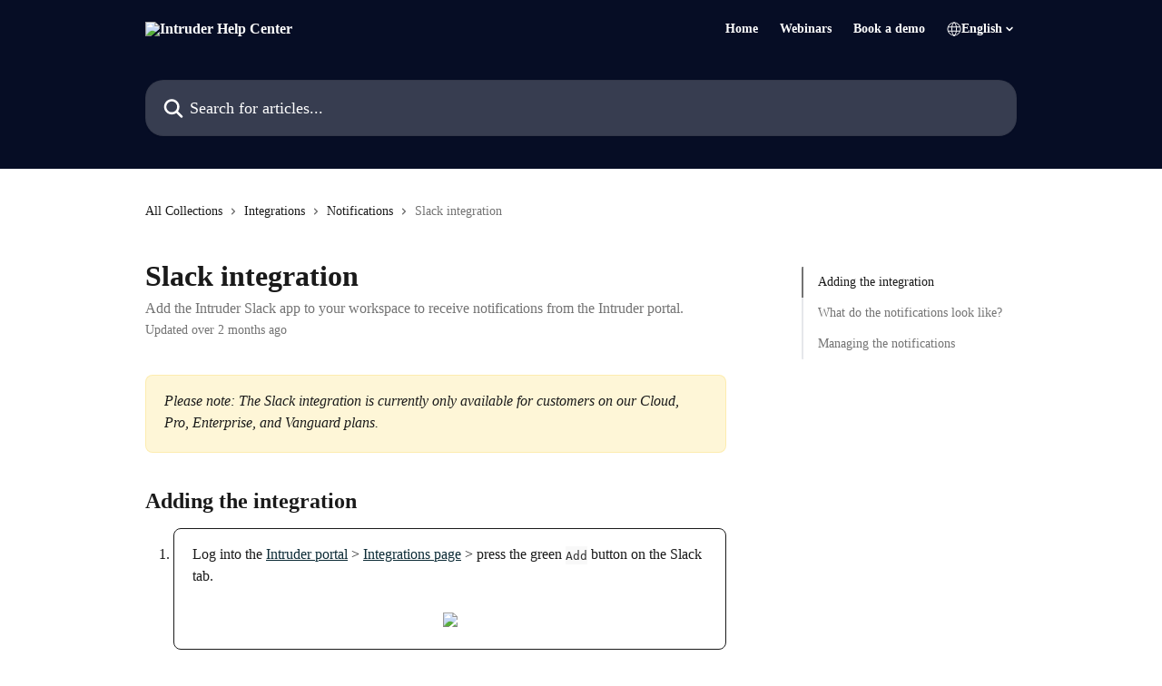

--- FILE ---
content_type: text/html; charset=utf-8
request_url: https://help.intruder.io/en/articles/2219966-slack-integration
body_size: 17814
content:
<!DOCTYPE html><html lang="en"><head><meta charSet="utf-8" data-next-head=""/><title data-next-head="">Slack integration | Intruder Help Center</title><meta property="og:title" content="Slack integration | Intruder Help Center" data-next-head=""/><meta name="twitter:title" content="Slack integration | Intruder Help Center" data-next-head=""/><meta property="og:description" content="Add the Intruder Slack app to your workspace to receive notifications from the Intruder portal." data-next-head=""/><meta name="twitter:description" content="Add the Intruder Slack app to your workspace to receive notifications from the Intruder portal." data-next-head=""/><meta name="description" content="Add the Intruder Slack app to your workspace to receive notifications from the Intruder portal." data-next-head=""/><meta property="og:type" content="article" data-next-head=""/><meta name="robots" content="all" data-next-head=""/><meta name="viewport" content="width=device-width, initial-scale=1" data-next-head=""/><link href="https://intercom.help/intruder/assets/favicon" rel="icon" data-next-head=""/><link rel="canonical" href="https://help.intruder.io/en/articles/2219966-slack-integration" data-next-head=""/><link rel="alternate" href="https://help.intruder.io/en/articles/2219966-slack-integration" hrefLang="en" data-next-head=""/><link rel="alternate" href="https://help.intruder.io/en/articles/2219966-slack-integration" hrefLang="x-default" data-next-head=""/><link nonce="DKAnKol8jLux523UbfWFizDUu3EMHHHefs+3hTn9jqU=" rel="preload" href="https://static.intercomassets.com/_next/static/css/3141721a1e975790.css" as="style"/><link nonce="DKAnKol8jLux523UbfWFizDUu3EMHHHefs+3hTn9jqU=" rel="stylesheet" href="https://static.intercomassets.com/_next/static/css/3141721a1e975790.css" data-n-g=""/><link nonce="DKAnKol8jLux523UbfWFizDUu3EMHHHefs+3hTn9jqU=" rel="preload" href="https://static.intercomassets.com/_next/static/css/478e7021f61ff7f6.css" as="style"/><link nonce="DKAnKol8jLux523UbfWFizDUu3EMHHHefs+3hTn9jqU=" rel="stylesheet" href="https://static.intercomassets.com/_next/static/css/478e7021f61ff7f6.css"/><noscript data-n-css="DKAnKol8jLux523UbfWFizDUu3EMHHHefs+3hTn9jqU="></noscript><script defer="" nonce="DKAnKol8jLux523UbfWFizDUu3EMHHHefs+3hTn9jqU=" nomodule="" src="https://static.intercomassets.com/_next/static/chunks/polyfills-42372ed130431b0a.js"></script><script defer="" src="https://static.intercomassets.com/_next/static/chunks/4065.dc03f823da24a99e.js" nonce="DKAnKol8jLux523UbfWFizDUu3EMHHHefs+3hTn9jqU="></script><script src="https://static.intercomassets.com/_next/static/chunks/webpack-9467db35ebb51a5b.js" nonce="DKAnKol8jLux523UbfWFizDUu3EMHHHefs+3hTn9jqU=" defer=""></script><script src="https://static.intercomassets.com/_next/static/chunks/framework-1f1b8d38c1d86c61.js" nonce="DKAnKol8jLux523UbfWFizDUu3EMHHHefs+3hTn9jqU=" defer=""></script><script src="https://static.intercomassets.com/_next/static/chunks/main-2c5e5f2c49cfa8a6.js" nonce="DKAnKol8jLux523UbfWFizDUu3EMHHHefs+3hTn9jqU=" defer=""></script><script src="https://static.intercomassets.com/_next/static/chunks/pages/_app-eeb3563fd84abde7.js" nonce="DKAnKol8jLux523UbfWFizDUu3EMHHHefs+3hTn9jqU=" defer=""></script><script src="https://static.intercomassets.com/_next/static/chunks/d0502abb-aa607f45f5026044.js" nonce="DKAnKol8jLux523UbfWFizDUu3EMHHHefs+3hTn9jqU=" defer=""></script><script src="https://static.intercomassets.com/_next/static/chunks/6190-ef428f6633b5a03f.js" nonce="DKAnKol8jLux523UbfWFizDUu3EMHHHefs+3hTn9jqU=" defer=""></script><script src="https://static.intercomassets.com/_next/static/chunks/5729-6d79ddfe1353a77c.js" nonce="DKAnKol8jLux523UbfWFizDUu3EMHHHefs+3hTn9jqU=" defer=""></script><script src="https://static.intercomassets.com/_next/static/chunks/296-7834dcf3444315af.js" nonce="DKAnKol8jLux523UbfWFizDUu3EMHHHefs+3hTn9jqU=" defer=""></script><script src="https://static.intercomassets.com/_next/static/chunks/4835-9db7cd232aae5617.js" nonce="DKAnKol8jLux523UbfWFizDUu3EMHHHefs+3hTn9jqU=" defer=""></script><script src="https://static.intercomassets.com/_next/static/chunks/2735-8954effe331a5dbf.js" nonce="DKAnKol8jLux523UbfWFizDUu3EMHHHefs+3hTn9jqU=" defer=""></script><script src="https://static.intercomassets.com/_next/static/chunks/pages/%5BhelpCenterIdentifier%5D/%5Blocale%5D/articles/%5BarticleSlug%5D-cb17d809302ca462.js" nonce="DKAnKol8jLux523UbfWFizDUu3EMHHHefs+3hTn9jqU=" defer=""></script><script src="https://static.intercomassets.com/_next/static/q6-H78BUaZoMFb5mLFXsB/_buildManifest.js" nonce="DKAnKol8jLux523UbfWFizDUu3EMHHHefs+3hTn9jqU=" defer=""></script><script src="https://static.intercomassets.com/_next/static/q6-H78BUaZoMFb5mLFXsB/_ssgManifest.js" nonce="DKAnKol8jLux523UbfWFizDUu3EMHHHefs+3hTn9jqU=" defer=""></script><meta name="sentry-trace" content="95b881ab02ebb5c62295516b3ad19435-34074c0174184604-0"/><meta name="baggage" content="sentry-environment=production,sentry-release=ea9fe877243eed5ba8f1a47418a175aad6af4299,sentry-public_key=187f842308a64dea9f1f64d4b1b9c298,sentry-trace_id=95b881ab02ebb5c62295516b3ad19435,sentry-org_id=2129,sentry-sampled=false,sentry-sample_rand=0.633757201243725,sentry-sample_rate=0"/><style id="__jsx-462580832">:root{--body-bg: rgb(255, 255, 255);
--body-image: none;
--body-bg-rgb: 255, 255, 255;
--body-border: rgb(230, 230, 230);
--body-primary-color: #1a1a1a;
--body-secondary-color: #737373;
--body-reaction-bg: rgb(242, 242, 242);
--body-reaction-text-color: rgb(64, 64, 64);
--body-toc-active-border: #737373;
--body-toc-inactive-border: #f2f2f2;
--body-toc-inactive-color: #737373;
--body-toc-active-font-weight: 400;
--body-table-border: rgb(204, 204, 204);
--body-color: hsl(0, 0%, 0%);
--footer-bg: rgb(6, 13, 37);
--footer-image: none;
--footer-border: rgb(13, 28, 81);
--footer-color: hsl(0, 0%, 100%);
--header-bg: #060D25;
--header-image: none;
--header-color: #ffffff;
--collection-card-bg: rgb(245, 245, 245);
--collection-card-image: none;
--collection-card-color: hsl(226, 100%, 33%);
--card-bg: rgb(255, 255, 255);
--card-border-color: rgb(230, 230, 230);
--card-border-inner-radius: 15px;
--card-border-radius: 20px;
--card-shadow: 0 1px 2px 0 rgb(0 0 0 / 0.05);
--search-bar-border-radius: 20px;
--search-bar-width: 100%;
--ticket-blue-bg-color: #dce1f9;
--ticket-blue-text-color: #334bfa;
--ticket-green-bg-color: #d7efdc;
--ticket-green-text-color: #0f7134;
--ticket-orange-bg-color: #ffebdb;
--ticket-orange-text-color: #b24d00;
--ticket-red-bg-color: #ffdbdb;
--ticket-red-text-color: #df2020;
--header-height: 405px;
--header-subheader-background-color: #060D25;
--header-subheader-font-color: #ffffff;
--content-block-bg: none;
--content-block-image: linear-gradient(to bottom right, #DB55ED,#060D25,#060D25);
--content-block-color: hsl(0, 0%, 100%);
--content-block-button-bg: rgb(12, 42, 53);
--content-block-button-image: none;
--content-block-button-color: hsl(0, 0%, 100%);
--content-block-button-radius: 20px;
--primary-color: hsl(196, 63%, 13%);
--primary-color-alpha-10: hsla(196, 63%, 13%, 0.1);
--primary-color-alpha-60: hsla(196, 63%, 13%, 0.6);
--text-on-primary-color: #ffffff}</style><style id="__jsx-2179010651">:root{--font-family-primary: 'Roboto', 'Roboto Fallback'}</style><style id="__jsx-2143279725">:root{--font-family-secondary: 'Roboto', 'Roboto Fallback'}</style><style id="__jsx-cf6f0ea00fa5c760">.fade-background.jsx-cf6f0ea00fa5c760{background:radial-gradient(333.38%100%at 50%0%,rgba(var(--body-bg-rgb),0)0%,rgba(var(--body-bg-rgb),.00925356)11.67%,rgba(var(--body-bg-rgb),.0337355)21.17%,rgba(var(--body-bg-rgb),.0718242)28.85%,rgba(var(--body-bg-rgb),.121898)35.03%,rgba(var(--body-bg-rgb),.182336)40.05%,rgba(var(--body-bg-rgb),.251516)44.25%,rgba(var(--body-bg-rgb),.327818)47.96%,rgba(var(--body-bg-rgb),.409618)51.51%,rgba(var(--body-bg-rgb),.495297)55.23%,rgba(var(--body-bg-rgb),.583232)59.47%,rgba(var(--body-bg-rgb),.671801)64.55%,rgba(var(--body-bg-rgb),.759385)70.81%,rgba(var(--body-bg-rgb),.84436)78.58%,rgba(var(--body-bg-rgb),.9551)88.2%,rgba(var(--body-bg-rgb),1)100%),var(--header-image),var(--header-bg);background-size:cover;background-position-x:center}</style><style id="__jsx-27f84a20f81f6ce9">.table-of-contents::-webkit-scrollbar{width:8px}.table-of-contents::-webkit-scrollbar-thumb{background-color:#f2f2f2;border-radius:8px}</style><style id="__jsx-a49d9ef8a9865a27">.table_of_contents.jsx-a49d9ef8a9865a27{max-width:260px;min-width:260px}</style><style id="__jsx-62724fba150252e0">.related_articles section a{color:initial}</style><style id="__jsx-4bed0c08ce36899e">.article_body a:not(.intercom-h2b-button){color:var(--primary-color)}article a.intercom-h2b-button{background-color:var(--primary-color);border:0}.zendesk-article table{overflow-x:scroll!important;display:block!important;height:auto!important}.intercom-interblocks-unordered-nested-list ul,.intercom-interblocks-ordered-nested-list ol{margin-top:16px;margin-bottom:16px}.intercom-interblocks-unordered-nested-list ul .intercom-interblocks-unordered-nested-list ul,.intercom-interblocks-unordered-nested-list ul .intercom-interblocks-ordered-nested-list ol,.intercom-interblocks-ordered-nested-list ol .intercom-interblocks-ordered-nested-list ol,.intercom-interblocks-ordered-nested-list ol .intercom-interblocks-unordered-nested-list ul{margin-top:0;margin-bottom:0}.intercom-interblocks-image a:focus{outline-offset:3px}</style></head><body><div id="__next"><div dir="ltr" class="h-full w-full"><span class="hidden">Copyright 2023. Intercom Inc.

      Licensed under the Apache License, Version 2.0 (the &quot;License&quot;);
      you may not use this file except in compliance with the License.
      You may obtain a copy of the License at

          http://www.apache.org/licenses/LICENSE-2.0

      Unless required by applicable law or agreed to in writing, software
      distributed under the License is distributed on an &quot;AS IS&quot; BASIS,
      WITHOUT WARRANTIES OR CONDITIONS OF ANY KIND, either express or implied.
      See the License for the specific language governing permissions and
      limitations under the License.</span><span class="hidden">Copyright 2023. Intercom Inc.

      Licensed under the Apache License, Version 2.0 (the &quot;License&quot;);
      you may not use this file except in compliance with the License.
      You may obtain a copy of the License at

          http://www.apache.org/licenses/LICENSE-2.0

      Unless required by applicable law or agreed to in writing, software
      distributed under the License is distributed on an &quot;AS IS&quot; BASIS,
      WITHOUT WARRANTIES OR CONDITIONS OF ANY KIND, either express or implied.
      See the License for the specific language governing permissions and
      limitations under the License.</span><a href="#main-content" class="sr-only font-bold text-header-color focus:not-sr-only focus:absolute focus:left-4 focus:top-4 focus:z-50" aria-roledescription="Link, Press control-option-right-arrow to exit">Skip to main content</a><main class="header__lite"><header id="header" data-testid="header" class="jsx-cf6f0ea00fa5c760 flex flex-col text-header-color"><section class="relative flex w-full flex-col bg-header-subheader-background-color text-header-subheader-font-color pb-6"><div class="header__meta_wrapper flex justify-center px-5 pt-6 leading-none sm:px-10"><div class="flex items-center w-240" data-testid="subheader-container"><div class="mo__body header__site_name"><div class="header__logo"><a href="/en/"><img src="https://downloads.intercomcdn.com/i/o/23411/d9093e1044bbaf23fc7159e6/Intruder_logo_sideways713x203.png" height="203" alt="Intruder Help Center"/></a></div></div><div><div class="flex items-center font-semibold"><div class="flex items-center md:hidden" data-testid="small-screen-children"><button class="flex items-center border-none bg-transparent px-1.5" data-testid="hamburger-menu-button" aria-label="Open menu"><svg width="24" height="24" viewBox="0 0 16 16" xmlns="http://www.w3.org/2000/svg" class="fill-current"><path d="M1.86861 2C1.38889 2 1 2.3806 1 2.85008C1 3.31957 1.38889 3.70017 1.86861 3.70017H14.1314C14.6111 3.70017 15 3.31957 15 2.85008C15 2.3806 14.6111 2 14.1314 2H1.86861Z"></path><path d="M1 8C1 7.53051 1.38889 7.14992 1.86861 7.14992H14.1314C14.6111 7.14992 15 7.53051 15 8C15 8.46949 14.6111 8.85008 14.1314 8.85008H1.86861C1.38889 8.85008 1 8.46949 1 8Z"></path><path d="M1 13.1499C1 12.6804 1.38889 12.2998 1.86861 12.2998H14.1314C14.6111 12.2998 15 12.6804 15 13.1499C15 13.6194 14.6111 14 14.1314 14H1.86861C1.38889 14 1 13.6194 1 13.1499Z"></path></svg></button><div class="fixed right-0 top-0 z-50 h-full w-full hidden" data-testid="hamburger-menu"><div class="flex h-full w-full justify-end bg-black bg-opacity-30"><div class="flex h-fit w-full flex-col bg-white opacity-100 sm:h-full sm:w-1/2"><button class="text-body-font flex items-center self-end border-none bg-transparent pr-6 pt-6" data-testid="hamburger-menu-close-button" aria-label="Close menu"><svg width="24" height="24" viewBox="0 0 16 16" xmlns="http://www.w3.org/2000/svg"><path d="M3.5097 3.5097C3.84165 3.17776 4.37984 3.17776 4.71178 3.5097L7.99983 6.79775L11.2879 3.5097C11.6198 3.17776 12.158 3.17776 12.49 3.5097C12.8219 3.84165 12.8219 4.37984 12.49 4.71178L9.20191 7.99983L12.49 11.2879C12.8219 11.6198 12.8219 12.158 12.49 12.49C12.158 12.8219 11.6198 12.8219 11.2879 12.49L7.99983 9.20191L4.71178 12.49C4.37984 12.8219 3.84165 12.8219 3.5097 12.49C3.17776 12.158 3.17776 11.6198 3.5097 11.2879L6.79775 7.99983L3.5097 4.71178C3.17776 4.37984 3.17776 3.84165 3.5097 3.5097Z"></path></svg></button><nav class="flex flex-col pl-4 text-black"><a target="_blank" rel="noopener noreferrer" href="https://www.intruder.io/" class="mx-5 mb-5 text-md no-underline hover:opacity-80 md:mx-3 md:my-0 md:text-base" data-testid="header-link-0">Home</a><a target="_blank" rel="noopener noreferrer" href="https://www.intruder.io/webinars" class="mx-5 mb-5 text-md no-underline hover:opacity-80 md:mx-3 md:my-0 md:text-base" data-testid="header-link-1">Webinars</a><a target="_blank" rel="noopener noreferrer" href="https://www.intruder.io/get-demo?utm_source=intercom&amp;utm_medium=referral&amp;utm_campaign=meeting_chat" class="mx-5 mb-5 text-md no-underline hover:opacity-80 md:mx-3 md:my-0 md:text-base" data-testid="header-link-2">Book a demo</a><div class="relative cursor-pointer has-[:focus]:outline"><select class="peer absolute z-10 block h-6 w-full cursor-pointer opacity-0 md:text-base" aria-label="Change language" id="language-selector"><option value="/en/articles/2219966-slack-integration" class="text-black" selected="">English</option></select><div class="mb-10 ml-5 flex items-center gap-1 text-md hover:opacity-80 peer-hover:opacity-80 md:m-0 md:ml-3 md:text-base" aria-hidden="true"><svg id="locale-picker-globe" width="16" height="16" viewBox="0 0 16 16" fill="none" xmlns="http://www.w3.org/2000/svg" class="shrink-0" aria-hidden="true"><path d="M8 15C11.866 15 15 11.866 15 8C15 4.13401 11.866 1 8 1C4.13401 1 1 4.13401 1 8C1 11.866 4.13401 15 8 15Z" stroke="currentColor" stroke-linecap="round" stroke-linejoin="round"></path><path d="M8 15C9.39949 15 10.534 11.866 10.534 8C10.534 4.13401 9.39949 1 8 1C6.60051 1 5.466 4.13401 5.466 8C5.466 11.866 6.60051 15 8 15Z" stroke="currentColor" stroke-linecap="round" stroke-linejoin="round"></path><path d="M1.448 5.75989H14.524" stroke="currentColor" stroke-linecap="round" stroke-linejoin="round"></path><path d="M1.448 10.2402H14.524" stroke="currentColor" stroke-linecap="round" stroke-linejoin="round"></path></svg>English<svg id="locale-picker-arrow" width="16" height="16" viewBox="0 0 16 16" fill="none" xmlns="http://www.w3.org/2000/svg" class="shrink-0" aria-hidden="true"><path d="M5 6.5L8.00093 9.5L11 6.50187" stroke="currentColor" stroke-width="1.5" stroke-linecap="round" stroke-linejoin="round"></path></svg></div></div></nav></div></div></div></div><nav class="hidden items-center md:flex" data-testid="large-screen-children"><a target="_blank" rel="noopener noreferrer" href="https://www.intruder.io/" class="mx-5 mb-5 text-md no-underline hover:opacity-80 md:mx-3 md:my-0 md:text-base" data-testid="header-link-0">Home</a><a target="_blank" rel="noopener noreferrer" href="https://www.intruder.io/webinars" class="mx-5 mb-5 text-md no-underline hover:opacity-80 md:mx-3 md:my-0 md:text-base" data-testid="header-link-1">Webinars</a><a target="_blank" rel="noopener noreferrer" href="https://www.intruder.io/get-demo?utm_source=intercom&amp;utm_medium=referral&amp;utm_campaign=meeting_chat" class="mx-5 mb-5 text-md no-underline hover:opacity-80 md:mx-3 md:my-0 md:text-base" data-testid="header-link-2">Book a demo</a><div class="relative cursor-pointer has-[:focus]:outline"><select class="peer absolute z-10 block h-6 w-full cursor-pointer opacity-0 md:text-base" aria-label="Change language" id="language-selector"><option value="/en/articles/2219966-slack-integration" class="text-black" selected="">English</option></select><div class="mb-10 ml-5 flex items-center gap-1 text-md hover:opacity-80 peer-hover:opacity-80 md:m-0 md:ml-3 md:text-base" aria-hidden="true"><svg id="locale-picker-globe" width="16" height="16" viewBox="0 0 16 16" fill="none" xmlns="http://www.w3.org/2000/svg" class="shrink-0" aria-hidden="true"><path d="M8 15C11.866 15 15 11.866 15 8C15 4.13401 11.866 1 8 1C4.13401 1 1 4.13401 1 8C1 11.866 4.13401 15 8 15Z" stroke="currentColor" stroke-linecap="round" stroke-linejoin="round"></path><path d="M8 15C9.39949 15 10.534 11.866 10.534 8C10.534 4.13401 9.39949 1 8 1C6.60051 1 5.466 4.13401 5.466 8C5.466 11.866 6.60051 15 8 15Z" stroke="currentColor" stroke-linecap="round" stroke-linejoin="round"></path><path d="M1.448 5.75989H14.524" stroke="currentColor" stroke-linecap="round" stroke-linejoin="round"></path><path d="M1.448 10.2402H14.524" stroke="currentColor" stroke-linecap="round" stroke-linejoin="round"></path></svg>English<svg id="locale-picker-arrow" width="16" height="16" viewBox="0 0 16 16" fill="none" xmlns="http://www.w3.org/2000/svg" class="shrink-0" aria-hidden="true"><path d="M5 6.5L8.00093 9.5L11 6.50187" stroke="currentColor" stroke-width="1.5" stroke-linecap="round" stroke-linejoin="round"></path></svg></div></div></nav></div></div></div></div></section><div class="jsx-cf6f0ea00fa5c760 relative flex grow flex-col mb-9 bg-header-bg bg-header-image bg-cover bg-center pb-9 pt-6"><div id="sr-announcement" aria-live="polite" class="jsx-cf6f0ea00fa5c760 sr-only"></div><div class="jsx-cf6f0ea00fa5c760 flex h-full flex-col items-center marker:shrink-0"><section class="relative mx-5 flex h-full w-full flex-col items-center px-5 sm:px-10"><div class="flex h-full max-w-full flex-col w-240 justify-center" data-testid="main-header-container"><div id="search-bar" class="relative w-full"><form action="/en/" autoComplete="off"><div class="flex w-full flex-col items-center"><div class="relative flex w-full sm:w-search-bar"><label for="search-input" class="sr-only">Search for articles...</label><input id="search-input" type="text" autoComplete="off" class="peer w-full rounded-search-bar border border-black-alpha-8 bg-white-alpha-20 p-4 ps-12 font-secondary text-lg text-header-color shadow-search-bar outline-none transition ease-linear placeholder:text-header-color hover:bg-white-alpha-27 hover:shadow-search-bar-hover focus:border-transparent focus:bg-white focus:text-black-10 focus:shadow-search-bar-focused placeholder:focus:text-black-45" placeholder="Search for articles..." name="q" aria-label="Search for articles..." value=""/><div class="absolute inset-y-0 start-0 flex items-center fill-header-color peer-focus-visible:fill-black-45 pointer-events-none ps-5"><svg width="22" height="21" viewBox="0 0 22 21" xmlns="http://www.w3.org/2000/svg" class="fill-inherit" aria-hidden="true"><path fill-rule="evenodd" clip-rule="evenodd" d="M3.27485 8.7001C3.27485 5.42781 5.92757 2.7751 9.19985 2.7751C12.4721 2.7751 15.1249 5.42781 15.1249 8.7001C15.1249 11.9724 12.4721 14.6251 9.19985 14.6251C5.92757 14.6251 3.27485 11.9724 3.27485 8.7001ZM9.19985 0.225098C4.51924 0.225098 0.724854 4.01948 0.724854 8.7001C0.724854 13.3807 4.51924 17.1751 9.19985 17.1751C11.0802 17.1751 12.8176 16.5627 14.2234 15.5265L19.0981 20.4013C19.5961 20.8992 20.4033 20.8992 20.9013 20.4013C21.3992 19.9033 21.3992 19.0961 20.9013 18.5981L16.0264 13.7233C17.0625 12.3176 17.6749 10.5804 17.6749 8.7001C17.6749 4.01948 13.8805 0.225098 9.19985 0.225098Z"></path></svg></div></div></div></form></div></div></section></div></div></header><div class="z-1 flex shrink-0 grow basis-auto justify-center px-5 sm:px-10"><section data-testid="main-content" id="main-content" class="max-w-full w-240"><section data-testid="article-section" class="section section__article"><div class="flex-row-reverse justify-between flex"><div class="jsx-a49d9ef8a9865a27 w-61 sticky top-8 ml-7 max-w-61 self-start max-lg:hidden mt-16"><div class="jsx-27f84a20f81f6ce9 table-of-contents max-h-[calc(100vh-96px)] overflow-y-auto rounded-2xl text-body-primary-color hover:text-primary max-lg:border max-lg:border-solid max-lg:border-body-border max-lg:shadow-solid-1"><div data-testid="toc-dropdown" class="jsx-27f84a20f81f6ce9 hidden cursor-pointer justify-between border-b max-lg:flex max-lg:flex-row max-lg:border-x-0 max-lg:border-t-0 max-lg:border-solid max-lg:border-b-body-border"><div class="jsx-27f84a20f81f6ce9 my-2 max-lg:pl-4">Table of contents</div><div class="jsx-27f84a20f81f6ce9 "><svg class="ml-2 mr-4 mt-3 transition-transform" transform="rotate(180)" width="16" height="16" fill="none" xmlns="http://www.w3.org/2000/svg"><path fill-rule="evenodd" clip-rule="evenodd" d="M3.93353 5.93451C4.24595 5.62209 4.75248 5.62209 5.0649 5.93451L7.99922 8.86882L10.9335 5.93451C11.246 5.62209 11.7525 5.62209 12.0649 5.93451C12.3773 6.24693 12.3773 6.75346 12.0649 7.06588L8.5649 10.5659C8.25249 10.8783 7.74595 10.8783 7.43353 10.5659L3.93353 7.06588C3.62111 6.75346 3.62111 6.24693 3.93353 5.93451Z" fill="currentColor"></path></svg></div></div><div data-testid="toc-body" class="jsx-27f84a20f81f6ce9 my-2"><section data-testid="toc-section-0" class="jsx-27f84a20f81f6ce9 flex border-y-0 border-e-0 border-s-2 border-solid py-1.5 max-lg:border-none border-body-toc-active-border px-4"><a id="#h_5a7d117b68" href="#h_5a7d117b68" data-testid="toc-link-0" class="jsx-27f84a20f81f6ce9 w-full no-underline hover:text-body-primary-color max-lg:inline-block max-lg:text-body-primary-color max-lg:hover:text-primary lg:text-base font-toc-active text-body-primary-color"></a></section><section data-testid="toc-section-1" class="jsx-27f84a20f81f6ce9 flex border-y-0 border-e-0 border-s-2 border-solid py-1.5 max-lg:border-none px-4"><a id="#h_ef9dd8f956" href="#h_ef9dd8f956" data-testid="toc-link-1" class="jsx-27f84a20f81f6ce9 w-full no-underline hover:text-body-primary-color max-lg:inline-block max-lg:text-body-primary-color max-lg:hover:text-primary lg:text-base text-body-toc-inactive-color"></a></section><section data-testid="toc-section-2" class="jsx-27f84a20f81f6ce9 flex border-y-0 border-e-0 border-s-2 border-solid py-1.5 max-lg:border-none px-4"><a id="#h_b7eaa45b26" href="#h_b7eaa45b26" data-testid="toc-link-2" class="jsx-27f84a20f81f6ce9 w-full no-underline hover:text-body-primary-color max-lg:inline-block max-lg:text-body-primary-color max-lg:hover:text-primary lg:text-base text-body-toc-inactive-color"></a></section></div></div></div><div class="relative z-3 w-full lg:max-w-160 "><div class="flex pb-6 max-md:pb-2 lg:max-w-160"><div tabindex="-1" class="focus:outline-none"><div class="flex flex-wrap items-baseline pb-4 text-base" tabindex="0" role="navigation" aria-label="Breadcrumb"><a href="/en/" class="pr-2 text-body-primary-color no-underline hover:text-body-secondary-color">All Collections</a><div class="pr-2" aria-hidden="true"><svg width="6" height="10" viewBox="0 0 6 10" class="block h-2 w-2 fill-body-secondary-color rtl:rotate-180" xmlns="http://www.w3.org/2000/svg"><path fill-rule="evenodd" clip-rule="evenodd" d="M0.648862 0.898862C0.316916 1.23081 0.316916 1.769 0.648862 2.10094L3.54782 4.9999L0.648862 7.89886C0.316916 8.23081 0.316917 8.769 0.648862 9.10094C0.980808 9.43289 1.519 9.43289 1.85094 9.10094L5.35094 5.60094C5.68289 5.269 5.68289 4.73081 5.35094 4.39886L1.85094 0.898862C1.519 0.566916 0.980807 0.566916 0.648862 0.898862Z"></path></svg></div><a href="https://help.intruder.io/en/collections/2770155-integrations" class="pr-2 text-body-primary-color no-underline hover:text-body-secondary-color" data-testid="breadcrumb-0">Integrations</a><div class="pr-2" aria-hidden="true"><svg width="6" height="10" viewBox="0 0 6 10" class="block h-2 w-2 fill-body-secondary-color rtl:rotate-180" xmlns="http://www.w3.org/2000/svg"><path fill-rule="evenodd" clip-rule="evenodd" d="M0.648862 0.898862C0.316916 1.23081 0.316916 1.769 0.648862 2.10094L3.54782 4.9999L0.648862 7.89886C0.316916 8.23081 0.316917 8.769 0.648862 9.10094C0.980808 9.43289 1.519 9.43289 1.85094 9.10094L5.35094 5.60094C5.68289 5.269 5.68289 4.73081 5.35094 4.39886L1.85094 0.898862C1.519 0.566916 0.980807 0.566916 0.648862 0.898862Z"></path></svg></div><a href="https://help.intruder.io/en/collections/4051022-notifications" class="pr-2 text-body-primary-color no-underline hover:text-body-secondary-color" data-testid="breadcrumb-1">Notifications</a><div class="pr-2" aria-hidden="true"><svg width="6" height="10" viewBox="0 0 6 10" class="block h-2 w-2 fill-body-secondary-color rtl:rotate-180" xmlns="http://www.w3.org/2000/svg"><path fill-rule="evenodd" clip-rule="evenodd" d="M0.648862 0.898862C0.316916 1.23081 0.316916 1.769 0.648862 2.10094L3.54782 4.9999L0.648862 7.89886C0.316916 8.23081 0.316917 8.769 0.648862 9.10094C0.980808 9.43289 1.519 9.43289 1.85094 9.10094L5.35094 5.60094C5.68289 5.269 5.68289 4.73081 5.35094 4.39886L1.85094 0.898862C1.519 0.566916 0.980807 0.566916 0.648862 0.898862Z"></path></svg></div><div class="text-body-secondary-color">Slack integration</div></div></div></div><div class=""><div class="article intercom-force-break"><div class="mb-10 max-lg:mb-6"><div class="flex flex-col gap-4"><div class="flex flex-col"><h1 class="mb-1 font-primary text-2xl font-bold leading-10 text-body-primary-color">Slack integration</h1><div class="text-md font-normal leading-normal text-body-secondary-color"><p>Add the Intruder Slack app to your workspace to receive notifications from the Intruder portal.</p></div></div><div class="avatar"><div class="avatar__info -mt-0.5 text-base"><span class="text-body-secondary-color"> <!-- -->Updated over 2 months ago</span></div></div></div></div><div class="jsx-4bed0c08ce36899e flex-col"><div class="jsx-4bed0c08ce36899e mb-7 ml-0 text-md max-messenger:mb-6 lg:hidden"><div class="jsx-27f84a20f81f6ce9 table-of-contents max-h-[calc(100vh-96px)] overflow-y-auto rounded-2xl text-body-primary-color hover:text-primary max-lg:border max-lg:border-solid max-lg:border-body-border max-lg:shadow-solid-1"><div data-testid="toc-dropdown" class="jsx-27f84a20f81f6ce9 hidden cursor-pointer justify-between border-b max-lg:flex max-lg:flex-row max-lg:border-x-0 max-lg:border-t-0 max-lg:border-solid max-lg:border-b-body-border border-b-0"><div class="jsx-27f84a20f81f6ce9 my-2 max-lg:pl-4">Table of contents</div><div class="jsx-27f84a20f81f6ce9 "><svg class="ml-2 mr-4 mt-3 transition-transform" transform="" width="16" height="16" fill="none" xmlns="http://www.w3.org/2000/svg"><path fill-rule="evenodd" clip-rule="evenodd" d="M3.93353 5.93451C4.24595 5.62209 4.75248 5.62209 5.0649 5.93451L7.99922 8.86882L10.9335 5.93451C11.246 5.62209 11.7525 5.62209 12.0649 5.93451C12.3773 6.24693 12.3773 6.75346 12.0649 7.06588L8.5649 10.5659C8.25249 10.8783 7.74595 10.8783 7.43353 10.5659L3.93353 7.06588C3.62111 6.75346 3.62111 6.24693 3.93353 5.93451Z" fill="currentColor"></path></svg></div></div><div data-testid="toc-body" class="jsx-27f84a20f81f6ce9 hidden my-2"><section data-testid="toc-section-0" class="jsx-27f84a20f81f6ce9 flex border-y-0 border-e-0 border-s-2 border-solid py-1.5 max-lg:border-none border-body-toc-active-border px-4"><a id="#h_5a7d117b68" href="#h_5a7d117b68" data-testid="toc-link-0" class="jsx-27f84a20f81f6ce9 w-full no-underline hover:text-body-primary-color max-lg:inline-block max-lg:text-body-primary-color max-lg:hover:text-primary lg:text-base font-toc-active text-body-primary-color"></a></section><section data-testid="toc-section-1" class="jsx-27f84a20f81f6ce9 flex border-y-0 border-e-0 border-s-2 border-solid py-1.5 max-lg:border-none px-4"><a id="#h_ef9dd8f956" href="#h_ef9dd8f956" data-testid="toc-link-1" class="jsx-27f84a20f81f6ce9 w-full no-underline hover:text-body-primary-color max-lg:inline-block max-lg:text-body-primary-color max-lg:hover:text-primary lg:text-base text-body-toc-inactive-color"></a></section><section data-testid="toc-section-2" class="jsx-27f84a20f81f6ce9 flex border-y-0 border-e-0 border-s-2 border-solid py-1.5 max-lg:border-none px-4"><a id="#h_b7eaa45b26" href="#h_b7eaa45b26" data-testid="toc-link-2" class="jsx-27f84a20f81f6ce9 w-full no-underline hover:text-body-primary-color max-lg:inline-block max-lg:text-body-primary-color max-lg:hover:text-primary lg:text-base text-body-toc-inactive-color"></a></section></div></div></div><div class="jsx-4bed0c08ce36899e article_body"><article class="jsx-4bed0c08ce36899e "><div class="intercom-interblocks-callout" style="background-color:#feedaf80;border-color:#fbc91633"><div class="intercom-interblocks-paragraph no-margin intercom-interblocks-align-left"><p><i>Please note: The Slack integration is currently only available for customers on our Cloud, Pro, Enterprise, and Vanguard plans.</i></p></div></div><div class="intercom-interblocks-paragraph no-margin intercom-interblocks-align-left"><p> </p></div><div class="intercom-interblocks-heading intercom-interblocks-align-left"><h1 id="h_5a7d117b68">Adding the integration</h1></div><div class="intercom-interblocks-ordered-nested-list"><ol><li><div class="intercom-interblocks-callout"><div class="intercom-interblocks-paragraph no-margin intercom-interblocks-align-left"><p>Log into the <a href="https://portal.intruder.io" rel="nofollow noopener noreferrer" target="_blank">Intruder portal</a> &gt; <a href="https://portal.intruder.io/settings/integrations" rel="nofollow noopener noreferrer" target="_blank">Integrations page</a> &gt; press the green <code>Add</code> button on the Slack tab.<br/>​</p></div><div class="intercom-interblocks-image intercom-interblocks-align-center"><a href="https://downloads.intercomcdn.com/i/o/yez6ce5n/1609559103/d22d164de2af0a96ca993adea0ee/Screenshot+2025-07-08+at+9_40_09%E2%80%AFAM.png?expires=1768852800&amp;signature=51a806f2d03164b0e5ad1d5dec6d352265d16cf76b70c6c13210165dbc1f15a3&amp;req=dSYnH8x7lIBfWvMW1HO4zerbzp1idR26Rasq5vfKauic6RYjC8XCkwLcE79v%0AB6IU%0A" target="_blank" rel="noreferrer nofollow noopener"><img src="https://downloads.intercomcdn.com/i/o/yez6ce5n/1609559103/d22d164de2af0a96ca993adea0ee/Screenshot+2025-07-08+at+9_40_09%E2%80%AFAM.png?expires=1768852800&amp;signature=51a806f2d03164b0e5ad1d5dec6d352265d16cf76b70c6c13210165dbc1f15a3&amp;req=dSYnH8x7lIBfWvMW1HO4zerbzp1idR26Rasq5vfKauic6RYjC8XCkwLcE79v%0AB6IU%0A" width="2674" height="1430" style="width:400px"/></a></div></div></li><li><div class="intercom-interblocks-callout"><div class="intercom-interblocks-paragraph no-margin intercom-interblocks-align-left"><p> Press the Green &#x27;<code>Go to Slack</code>&#x27; button:</p></div><div class="intercom-interblocks-paragraph no-margin intercom-interblocks-align-left"><p> </p></div><div class="intercom-interblocks-image intercom-interblocks-align-center"><a href="https://downloads.intercomcdn.com/i/o/yez6ce5n/1609560536/f76063408fd7e326cf0a5251b85f/Screenshot+2025-07-08+at+9_41_37%E2%80%AFAM.png?expires=1768852800&amp;signature=5ca3fc7dcd4784063683e4ac32ba11d27df9946a3eb9762f6118922430e566ca&amp;req=dSYnH8x4nYRcX%2FMW1HO4zcS5V2xq7z%2BusDJNG3XlNH20OxOonyr3dcaQqS9w%0A1FQk%0A" target="_blank" rel="noreferrer nofollow noopener"><img src="https://downloads.intercomcdn.com/i/o/yez6ce5n/1609560536/f76063408fd7e326cf0a5251b85f/Screenshot+2025-07-08+at+9_41_37%E2%80%AFAM.png?expires=1768852800&amp;signature=5ca3fc7dcd4784063683e4ac32ba11d27df9946a3eb9762f6118922430e566ca&amp;req=dSYnH8x4nYRcX%2FMW1HO4zcS5V2xq7z%2BusDJNG3XlNH20OxOonyr3dcaQqS9w%0A1FQk%0A" width="808" height="482" style="width:400px"/></a></div></div></li><li><div class="intercom-interblocks-callout"><div class="intercom-interblocks-paragraph no-margin intercom-interblocks-align-left"><p>This will take you to the Slack login page where you can provide your workspace URL, sign in and choose which channel you want the Intruder notifications to go to (choose an existing channel or create a dedicated one - up to you): </p></div><div class="intercom-interblocks-paragraph no-margin intercom-interblocks-align-left"><p><br/>​</p></div><div class="intercom-interblocks-image intercom-interblocks-align-center"><a href="https://downloads.intercomcdn.com/i/o/891642989/9c69a3c89dd6e91194fee9a1/image.png?expires=1768852800&amp;signature=3fb8921a83f6c98b196542b29ac1a387f196d060c8e9170862b1f06baf7702a5&amp;req=fCkmEM18lIlWFb4f3HP0gFOsbjZYWFA6mpKc3%2BMe3HRnoJzZ0HS1h2PLayuw%0A2JE%3D%0A" target="_blank" rel="noreferrer nofollow noopener"><img src="https://downloads.intercomcdn.com/i/o/891642989/9c69a3c89dd6e91194fee9a1/image.png?expires=1768852800&amp;signature=3fb8921a83f6c98b196542b29ac1a387f196d060c8e9170862b1f06baf7702a5&amp;req=fCkmEM18lIlWFb4f3HP0gFOsbjZYWFA6mpKc3%2BMe3HRnoJzZ0HS1h2PLayuw%0A2JE%3D%0A" width="1048" height="840" style="width:400px"/></a></div></div></li><li><div class="intercom-interblocks-callout"><div class="intercom-interblocks-paragraph no-margin intercom-interblocks-align-left"><p> Select a channel and you&#x27;re done! 🎉<br/>​</p></div><div class="intercom-interblocks-image intercom-interblocks-align-center"><a href="https://downloads.intercomcdn.com/i/o/yez6ce5n/1609563127/2177607fbf86e6b79181b007438b/Screenshot+2025-07-08+at+9_42_42%E2%80%AFAM.png?expires=1768852800&amp;signature=506b6eac080b6aa3c865435e52b20da4317a4b4ce74ce9348b7aada41540a783&amp;req=dSYnH8x4noBdXvMW1HO4zb%2BlEnS%2Bv1xBBRgqDzU4AvtCDMCi5j9%2BnPiBg5sy%0ANb51%0A" target="_blank" rel="noreferrer nofollow noopener"><img src="https://downloads.intercomcdn.com/i/o/yez6ce5n/1609563127/2177607fbf86e6b79181b007438b/Screenshot+2025-07-08+at+9_42_42%E2%80%AFAM.png?expires=1768852800&amp;signature=506b6eac080b6aa3c865435e52b20da4317a4b4ce74ce9348b7aada41540a783&amp;req=dSYnH8x4noBdXvMW1HO4zb%2BlEnS%2Bv1xBBRgqDzU4AvtCDMCi5j9%2BnPiBg5sy%0ANb51%0A" width="808" height="558" style="width:400px"/></a></div></div></li></ol></div><div class="intercom-interblocks-paragraph no-margin intercom-interblocks-align-left"><p> </p></div><div class="intercom-interblocks-paragraph no-margin intercom-interblocks-align-left"><p> </p></div><div class="intercom-interblocks-heading intercom-interblocks-align-left"><h1 id="h_ef9dd8f956">What do the notifications look like?</h1></div><div class="intercom-interblocks-callout" style="background-color:#d7efdc80;border-color:#1bb15733"><div class="intercom-interblocks-paragraph no-margin intercom-interblocks-align-left"><p>When an ad-hoc scan has completed:</p></div><div class="intercom-interblocks-paragraph no-margin intercom-interblocks-align-left"><p> </p></div><div class="intercom-interblocks-image intercom-interblocks-align-left"><a href="https://downloads.intercomcdn.com/i/o/yez6ce5n/1793187589/bff879c4f9c17930248ee8ed2be4/Screenshot+2025-10-23+at+9_51_27%E2%80%AFAM.png?expires=1768852800&amp;signature=e4fc26c1c99990224623e64a6c952df935a50c727f342b602956ef4064615d92&amp;req=dScuFch2moRXUPMW1HO4zTjL1D3ShrDtCmQtjV59eGACaCxe1XmooqPgH7d0%0AVQqP9RuE5pbGGJQJKBg%3D%0A" target="_blank" rel="noreferrer nofollow noopener"><img src="https://downloads.intercomcdn.com/i/o/yez6ce5n/1793187589/bff879c4f9c17930248ee8ed2be4/Screenshot+2025-10-23+at+9_51_27%E2%80%AFAM.png?expires=1768852800&amp;signature=e4fc26c1c99990224623e64a6c952df935a50c727f342b602956ef4064615d92&amp;req=dScuFch2moRXUPMW1HO4zTjL1D3ShrDtCmQtjV59eGACaCxe1XmooqPgH7d0%0AVQqP9RuE5pbGGJQJKBg%3D%0A" width="729" height="329"/></a></div></div><div class="intercom-interblocks-callout" style="background-color:#feedaf80;border-color:#fbc91633"><div class="intercom-interblocks-paragraph no-margin intercom-interblocks-align-left"><p>When an emerging threat scan has started:</p></div><div class="intercom-interblocks-paragraph no-margin intercom-interblocks-align-left"><p> </p></div><div class="intercom-interblocks-image intercom-interblocks-align-left"><a href="https://downloads.intercomcdn.com/i/o/yez6ce5n/1793218391/345dda2f24a6252283af6c10ccee/Screenshot%2B2025-10-21%2Bat%2B11_46_32-E2-80-AFAM.png?expires=1768852800&amp;signature=919c0373c0c6b8a34a3de3dbf1691cd6e1af328529d243e785e180b1e2598809&amp;req=dScuFct%2FlYJWWPMW1HO4zfbtnmekhNzq8ETH2BFapKa1mECWDr12zv%2BQIGVr%0AAMHEgJbTLxlnZkQArHU%3D%0A" target="_blank" rel="noreferrer nofollow noopener"><img src="https://downloads.intercomcdn.com/i/o/yez6ce5n/1793218391/345dda2f24a6252283af6c10ccee/Screenshot%2B2025-10-21%2Bat%2B11_46_32-E2-80-AFAM.png?expires=1768852800&amp;signature=919c0373c0c6b8a34a3de3dbf1691cd6e1af328529d243e785e180b1e2598809&amp;req=dScuFct%2FlYJWWPMW1HO4zfbtnmekhNzq8ETH2BFapKa1mECWDr12zv%2BQIGVr%0AAMHEgJbTLxlnZkQArHU%3D%0A" width="648" height="209"/></a></div></div><div class="intercom-interblocks-callout" style="background-color:#d7efdc80;border-color:#1bb15733"><div class="intercom-interblocks-paragraph no-margin intercom-interblocks-align-left"><p>When an emerging threat scan has completed and all targets have passed:</p></div><div class="intercom-interblocks-paragraph no-margin intercom-interblocks-align-left"><p> </p></div><div class="intercom-interblocks-image intercom-interblocks-align-left"><a href="https://downloads.intercomcdn.com/i/o/yez6ce5n/1789435029/9df53351cffde76937cd3e42749f/Screenshot+2025-10-21+at+11_47_04%E2%80%AFAM.png?expires=1768852800&amp;signature=b45fe7bbb27c3bd499120e2b8d56ad35dec4cd1177cd9c2a8a53179341861f73&amp;req=dScvH819mIFdUPMW1HO4ze4qfV%2BBk5sigkF1Ca9RAbHP3p%2B9oWmNfdtplAYO%0A3eBlrZNcscAkqdLIL3E%3D%0A" target="_blank" rel="noreferrer nofollow noopener"><img src="https://downloads.intercomcdn.com/i/o/yez6ce5n/1789435029/9df53351cffde76937cd3e42749f/Screenshot+2025-10-21+at+11_47_04%E2%80%AFAM.png?expires=1768852800&amp;signature=b45fe7bbb27c3bd499120e2b8d56ad35dec4cd1177cd9c2a8a53179341861f73&amp;req=dScvH819mIFdUPMW1HO4ze4qfV%2BBk5sigkF1Ca9RAbHP3p%2B9oWmNfdtplAYO%0A3eBlrZNcscAkqdLIL3E%3D%0A" width="748" height="449"/></a></div></div><div class="intercom-interblocks-callout" style="background-color:#e8e8e880;border-color:#73737633"><div class="intercom-interblocks-paragraph no-margin intercom-interblocks-align-left"><p>Daily network summary:</p></div><div class="intercom-interblocks-paragraph no-margin intercom-interblocks-align-left"><p> </p></div><div class="intercom-interblocks-image intercom-interblocks-align-left"><a href="https://downloads.intercomcdn.com/i/o/yez6ce5n/1789467032/7e8ad23d0ab7cec3ba2eb2e4b44a/Screenshot+2025-10-21+at+12_04_20%E2%80%AFPM.png?expires=1768852800&amp;signature=697816c522b929dc5ad0155efda66b42be63db6b7e041c449cc66cff3226c47b&amp;req=dScvH814moFcW%2FMW1HO4zSim3Zkrz0uFUai7cRJUe6FRoqUY9aO9Kj50FXHW%0A3UbMPxtMVEWxFANBsxk%3D%0A" target="_blank" rel="noreferrer nofollow noopener"><img src="https://downloads.intercomcdn.com/i/o/yez6ce5n/1789467032/7e8ad23d0ab7cec3ba2eb2e4b44a/Screenshot+2025-10-21+at+12_04_20%E2%80%AFPM.png?expires=1768852800&amp;signature=697816c522b929dc5ad0155efda66b42be63db6b7e041c449cc66cff3226c47b&amp;req=dScvH814moFcW%2FMW1HO4zSim3Zkrz0uFUai7cRJUe6FRoqUY9aO9Kj50FXHW%0A3UbMPxtMVEWxFANBsxk%3D%0A" width="728" height="155"/></a></div></div><div class="intercom-interblocks-callout" style="background-color:#e8e8e880;border-color:#73737633"><div class="intercom-interblocks-paragraph no-margin intercom-interblocks-align-left"><p>Daily cloud security scan:</p></div><div class="intercom-interblocks-paragraph no-margin intercom-interblocks-align-left"><p> </p></div><div class="intercom-interblocks-image intercom-interblocks-align-left"><a href="https://downloads.intercomcdn.com/i/o/yez6ce5n/1789469998/aedebac3775db8585f94e63e9ca5/Screenshot+2025-10-21+at+12_06_03%E2%80%AFPM.png?expires=1768852800&amp;signature=9b7bd5ac6a0ac0dfebf7ffb67e292ff88edeb2e23a2f7563c51308c0ddc98f4b&amp;req=dScvH814lIhWUfMW1HO4zTw%2F41WhwHLwA5YrxiQJjOTvU%2Bpv0PNjWmMwL5T9%0AWDcB7to5UWX017TC09w%3D%0A" target="_blank" rel="noreferrer nofollow noopener"><img src="https://downloads.intercomcdn.com/i/o/yez6ce5n/1789469998/aedebac3775db8585f94e63e9ca5/Screenshot+2025-10-21+at+12_06_03%E2%80%AFPM.png?expires=1768852800&amp;signature=9b7bd5ac6a0ac0dfebf7ffb67e292ff88edeb2e23a2f7563c51308c0ddc98f4b&amp;req=dScvH814lIhWUfMW1HO4zTw%2F41WhwHLwA5YrxiQJjOTvU%2Bpv0PNjWmMwL5T9%0AWDcB7to5UWX017TC09w%3D%0A" width="661" height="160"/></a></div></div><div class="intercom-interblocks-callout" style="background-color:#e8e8e880;border-color:#73737633"><div class="intercom-interblocks-paragraph no-margin intercom-interblocks-align-left"><p>New service scan:</p></div><div class="intercom-interblocks-paragraph no-margin intercom-interblocks-align-left"><p> </p></div><div class="intercom-interblocks-image intercom-interblocks-align-left"><a href="https://downloads.intercomcdn.com/i/o/yez6ce5n/1789472620/2f5e9c24872921b3ecdbf336863b/Screenshot+2025-10-21+at+12_07_37%E2%80%AFPM.png?expires=1768852800&amp;signature=88ded1be56956430b2176f691d2e2e6864ba2bfdd07b728b92b289acefd82197&amp;req=dScvH815n4ddWfMW1HO4zSDyQeV1%2BpCSVxDjnIZnww%2B2aT%2BfinXiS4GDd9lS%0AVRZI75ru%2FswiPHuKHaQ%3D%0A" target="_blank" rel="noreferrer nofollow noopener"><img src="https://downloads.intercomcdn.com/i/o/yez6ce5n/1789472620/2f5e9c24872921b3ecdbf336863b/Screenshot+2025-10-21+at+12_07_37%E2%80%AFPM.png?expires=1768852800&amp;signature=88ded1be56956430b2176f691d2e2e6864ba2bfdd07b728b92b289acefd82197&amp;req=dScvH815n4ddWfMW1HO4zSDyQeV1%2BpCSVxDjnIZnww%2B2aT%2BfinXiS4GDd9lS%0AVRZI75ru%2FswiPHuKHaQ%3D%0A" width="670" height="159"/></a></div><div class="intercom-interblocks-paragraph no-margin intercom-interblocks-align-left"><p> </p></div></div><div class="intercom-interblocks-callout" style="background-color:#e8e8e880;border-color:#73737633"><div class="intercom-interblocks-paragraph no-margin intercom-interblocks-align-left"><p>TLS/SSL certificate expiring in 21 days:</p></div><div class="intercom-interblocks-paragraph no-margin intercom-interblocks-align-left"><p> </p></div><div class="intercom-interblocks-image intercom-interblocks-align-left"><a href="https://downloads.intercomcdn.com/i/o/yez6ce5n/1813144089/fb8150c50c04920523b349539a47/Screenshot+2025-11-04+at+12_39_23%E2%80%AFPM.png?expires=1768852800&amp;signature=d2b551835cdce1faecbadffd9e0b068dda340710ac5bc7d2db970ac391a806da&amp;req=dSgmFch6mYFXUPMW1HO4zaP0OwUrRSHj7M7PwJoDUpqGUVE943QBvlIo3m04%0AvjHE6CEsjhcZv2Ku1gE%3D%0A" target="_blank" rel="noreferrer nofollow noopener"><img src="https://downloads.intercomcdn.com/i/o/yez6ce5n/1813144089/fb8150c50c04920523b349539a47/Screenshot+2025-11-04+at+12_39_23%E2%80%AFPM.png?expires=1768852800&amp;signature=d2b551835cdce1faecbadffd9e0b068dda340710ac5bc7d2db970ac391a806da&amp;req=dSgmFch6mYFXUPMW1HO4zaP0OwUrRSHj7M7PwJoDUpqGUVE943QBvlIo3m04%0AvjHE6CEsjhcZv2Ku1gE%3D%0A" width="704" height="143"/></a></div><div class="intercom-interblocks-paragraph no-margin intercom-interblocks-align-left"><p> </p></div></div><div class="intercom-interblocks-paragraph no-margin intercom-interblocks-align-left"><p> </p></div><div class="intercom-interblocks-paragraph no-margin intercom-interblocks-align-left"><p> </p></div><div class="intercom-interblocks-heading intercom-interblocks-align-left"><h1 id="h_b7eaa45b26">Managing the notifications</h1></div><div class="intercom-interblocks-paragraph no-margin intercom-interblocks-align-left"><p>To customize which notifications you receive, head to Settings &gt; <a href="https://portal.intruder.io/settings/integrations" rel="nofollow noopener noreferrer" target="_blank">Integrations</a> &gt; click the <code>Settings</code> button: </p></div><div class="intercom-interblocks-paragraph no-margin intercom-interblocks-align-left"><p> </p></div><div class="intercom-interblocks-image intercom-interblocks-align-center"><a href="https://downloads.intercomcdn.com/i/o/yez6ce5n/1609566095/edc7b6a271d21b2ed431a172eb0b/Screenshot+2025-07-08+at+9_43_56%E2%80%AFAM.png?expires=1768852800&amp;signature=2389122b2fc2aba8d6235a5c278970841cfd1caf6a2c49c153c4d2c12ce4ba74&amp;req=dSYnH8x4m4FWXPMW1HO4zZHSLLMWALLufzfHx7%2FwBcHQRpGjUveEKzMLNZ2g%0Ao5p1oiGpLbYvH9kmjfE%3D%0A" target="_blank" rel="noreferrer nofollow noopener"><img src="https://downloads.intercomcdn.com/i/o/yez6ce5n/1609566095/edc7b6a271d21b2ed431a172eb0b/Screenshot+2025-07-08+at+9_43_56%E2%80%AFAM.png?expires=1768852800&amp;signature=2389122b2fc2aba8d6235a5c278970841cfd1caf6a2c49c153c4d2c12ce4ba74&amp;req=dSYnH8x4m4FWXPMW1HO4zZHSLLMWALLufzfHx7%2FwBcHQRpGjUveEKzMLNZ2g%0Ao5p1oiGpLbYvH9kmjfE%3D%0A" width="766" height="340" style="width:300px"/></a></div><div class="intercom-interblocks-paragraph no-margin intercom-interblocks-align-left"><p> </p></div><div class="intercom-interblocks-paragraph no-margin intercom-interblocks-align-left"><p>From there, you&#x27;ll be able to enable/disable any of the following: </p></div><div class="intercom-interblocks-paragraph no-margin intercom-interblocks-align-left"><p> </p></div><div class="intercom-interblocks-image intercom-interblocks-align-center"><a href="https://downloads.intercomcdn.com/i/o/yez6ce5n/1609577964/8cca2629f8bda163b90c99f03495/Screenshot+2025-07-08+at+9_50_03%E2%80%AFAM.png?expires=1768852800&amp;signature=5295ea43974bc6c6628f474bb6a5a22d8759b8a1e77c6119312bd25f786764a8&amp;req=dSYnH8x5mohZXfMW1HO4zbOys8kGOsnw73NZ28XiYk4nVHWtebrriqbRvS4i%0AC3w8jsGwyY9OvOvMFn0%3D%0A" target="_blank" rel="noreferrer nofollow noopener"><img src="https://downloads.intercomcdn.com/i/o/yez6ce5n/1609577964/8cca2629f8bda163b90c99f03495/Screenshot+2025-07-08+at+9_50_03%E2%80%AFAM.png?expires=1768852800&amp;signature=5295ea43974bc6c6628f474bb6a5a22d8759b8a1e77c6119312bd25f786764a8&amp;req=dSYnH8x5mohZXfMW1HO4zbOys8kGOsnw73NZ28XiYk4nVHWtebrriqbRvS4i%0AC3w8jsGwyY9OvOvMFn0%3D%0A" width="608" height="1418" style="width:400px"/></a></div><div class="intercom-interblocks-paragraph no-margin intercom-interblocks-align-left"><p><br/>​</p></div><div class="intercom-interblocks-paragraph no-margin intercom-interblocks-align-left"><p> </p></div><section class="jsx-62724fba150252e0 related_articles my-6"><hr class="jsx-62724fba150252e0 my-6 sm:my-8"/><div class="jsx-62724fba150252e0 mb-3 text-xl font-bold">Related Articles</div><section class="flex flex-col rounded-card border border-solid border-card-border bg-card-bg p-2 sm:p-3"><a class="duration-250 group/article flex flex-row justify-between gap-2 py-2 no-underline transition ease-linear hover:bg-primary-alpha-10 hover:text-primary sm:rounded-card-inner sm:py-3 rounded-card-inner px-3" href="https://help.intruder.io/en/articles/2090655-getting-started" data-testid="article-link"><div class="flex flex-col p-0"><span class="m-0 text-md text-body-primary-color group-hover/article:text-primary">Getting Started</span></div><div class="flex shrink-0 flex-col justify-center p-0"><svg class="block h-4 w-4 text-primary ltr:-rotate-90 rtl:rotate-90" fill="currentColor" viewBox="0 0 20 20" xmlns="http://www.w3.org/2000/svg"><path fill-rule="evenodd" d="M5.293 7.293a1 1 0 011.414 0L10 10.586l3.293-3.293a1 1 0 111.414 1.414l-4 4a1 1 0 01-1.414 0l-4-4a1 1 0 010-1.414z" clip-rule="evenodd"></path></svg></div></a><a class="duration-250 group/article flex flex-row justify-between gap-2 py-2 no-underline transition ease-linear hover:bg-primary-alpha-10 hover:text-primary sm:rounded-card-inner sm:py-3 rounded-card-inner px-3" href="https://help.intruder.io/en/articles/2367044-aws-account-integration" data-testid="article-link"><div class="flex flex-col p-0"><span class="m-0 text-md text-body-primary-color group-hover/article:text-primary">AWS &#x27;account&#x27; integration</span></div><div class="flex shrink-0 flex-col justify-center p-0"><svg class="block h-4 w-4 text-primary ltr:-rotate-90 rtl:rotate-90" fill="currentColor" viewBox="0 0 20 20" xmlns="http://www.w3.org/2000/svg"><path fill-rule="evenodd" d="M5.293 7.293a1 1 0 011.414 0L10 10.586l3.293-3.293a1 1 0 111.414 1.414l-4 4a1 1 0 01-1.414 0l-4-4a1 1 0 010-1.414z" clip-rule="evenodd"></path></svg></div></a><a class="duration-250 group/article flex flex-row justify-between gap-2 py-2 no-underline transition ease-linear hover:bg-primary-alpha-10 hover:text-primary sm:rounded-card-inner sm:py-3 rounded-card-inner px-3" href="https://help.intruder.io/en/articles/2458141-microsoft-azure-integration" data-testid="article-link"><div class="flex flex-col p-0"><span class="m-0 text-md text-body-primary-color group-hover/article:text-primary">Microsoft Azure Integration</span></div><div class="flex shrink-0 flex-col justify-center p-0"><svg class="block h-4 w-4 text-primary ltr:-rotate-90 rtl:rotate-90" fill="currentColor" viewBox="0 0 20 20" xmlns="http://www.w3.org/2000/svg"><path fill-rule="evenodd" d="M5.293 7.293a1 1 0 011.414 0L10 10.586l3.293-3.293a1 1 0 111.414 1.414l-4 4a1 1 0 01-1.414 0l-4-4a1 1 0 010-1.414z" clip-rule="evenodd"></path></svg></div></a><a class="duration-250 group/article flex flex-row justify-between gap-2 py-2 no-underline transition ease-linear hover:bg-primary-alpha-10 hover:text-primary sm:rounded-card-inner sm:py-3 rounded-card-inner px-3" href="https://help.intruder.io/en/articles/4142152-microsoft-teams-integration" data-testid="article-link"><div class="flex flex-col p-0"><span class="m-0 text-md text-body-primary-color group-hover/article:text-primary">Microsoft Teams integration</span></div><div class="flex shrink-0 flex-col justify-center p-0"><svg class="block h-4 w-4 text-primary ltr:-rotate-90 rtl:rotate-90" fill="currentColor" viewBox="0 0 20 20" xmlns="http://www.w3.org/2000/svg"><path fill-rule="evenodd" d="M5.293 7.293a1 1 0 011.414 0L10 10.586l3.293-3.293a1 1 0 111.414 1.414l-4 4a1 1 0 01-1.414 0l-4-4a1 1 0 010-1.414z" clip-rule="evenodd"></path></svg></div></a><a class="duration-250 group/article flex flex-row justify-between gap-2 py-2 no-underline transition ease-linear hover:bg-primary-alpha-10 hover:text-primary sm:rounded-card-inner sm:py-3 rounded-card-inner px-3" href="https://help.intruder.io/en/articles/6951577-scans-page" data-testid="article-link"><div class="flex flex-col p-0"><span class="m-0 text-md text-body-primary-color group-hover/article:text-primary">Scans page</span></div><div class="flex shrink-0 flex-col justify-center p-0"><svg class="block h-4 w-4 text-primary ltr:-rotate-90 rtl:rotate-90" fill="currentColor" viewBox="0 0 20 20" xmlns="http://www.w3.org/2000/svg"><path fill-rule="evenodd" d="M5.293 7.293a1 1 0 011.414 0L10 10.586l3.293-3.293a1 1 0 111.414 1.414l-4 4a1 1 0 01-1.414 0l-4-4a1 1 0 010-1.414z" clip-rule="evenodd"></path></svg></div></a></section></section></article></div></div></div></div><div class="intercom-reaction-picker -mb-4 -ml-4 -mr-4 mt-6 rounded-card sm:-mb-2 sm:-ml-1 sm:-mr-1 sm:mt-8" role="group" aria-label="feedback form"><div class="intercom-reaction-prompt">Did this answer your question?</div><div class="intercom-reactions-container"><button class="intercom-reaction" aria-label="Disappointed Reaction" tabindex="0" data-reaction-text="disappointed" aria-pressed="false"><span title="Disappointed">😞</span></button><button class="intercom-reaction" aria-label="Neutral Reaction" tabindex="0" data-reaction-text="neutral" aria-pressed="false"><span title="Neutral">😐</span></button><button class="intercom-reaction" aria-label="Smiley Reaction" tabindex="0" data-reaction-text="smiley" aria-pressed="false"><span title="Smiley">😃</span></button></div></div></div></div></section></section></div><footer id="footer" class="mt-24 shrink-0 bg-footer-bg px-0 py-12 text-left text-base text-footer-color"><div class="shrink-0 grow basis-auto px-5 sm:px-10"><div class="mx-auto max-w-240 sm:w-auto"><div><div class="text-center" data-testid="simple-footer-layout"><div class="align-middle text-lg text-footer-color"><a class="no-underline" href="/en/"><img data-testid="logo-img" src="https://downloads.intercomcdn.com/i/o/23411/d9093e1044bbaf23fc7159e6/Intruder_logo_sideways713x203.png" alt="Intruder Help Center" class="max-h-8 contrast-80 inline"/></a></div><div class="mt-3 text-base"><div class="intercom-interblocks-paragraph no-margin intercom-interblocks-align-center"><p><a href="/cdn-cgi/l/email-protection#caa9a5a4beaba9be8aa3a4beb8bfaeafb8e4a3a5" target="_blank" rel="nofollow noopener noreferrer"><span class="__cf_email__" data-cfemail="dab9b5b4aebbb9ae9ab3b4aea8afbebfa8f4b3b5">[email&#160;protected]</span></a></p></div><div class="intercom-interblocks-paragraph no-margin intercom-interblocks-align-left"><p> </p></div><div class="intercom-interblocks-paragraph no-margin intercom-interblocks-align-center"><p><a href="https://www.linkedin.com/company/intruder/" target="_blank" rel="nofollow noopener noreferrer"><img src="https://downloads.intercomcdn.com/i/o/yez6ce5n/1533727881/bc2cf18c2a9df5ec804259eb2570/LI.png?expires=1768986000&amp;signature=256c8352d683a31b9dce8984fd590c36d999a33d729afa502a8f0eed047f25df&amp;req=dSUkFc58molXWPMW3Hu4gdj2dQ3O69TfhMGrkWvayRX1e16nxCclHgXPH1UM%0ALQ%3D%3D%0A" width="30" alt=""/></a>   <a href="https://x.com/intruder_io" target="_blank" rel="nofollow noopener noreferrer"><img src="https://downloads.intercomcdn.com/i/o/yez6ce5n/1533731535/f1cbd06bfbe2ecc9663ae6ba5279/x.jpg?expires=1768986000&amp;signature=5f961fb347270a0e0c18a8d517e664f7987a956d76da4f85c34e40e961becada&amp;req=dSUkFc59nIRcXPMW3Hu4gQekNY04mP3jrDYeg3M015OGEMUXu6FpzRp%2BxaiJ%0ADQ%3D%3D%0A" width="30" alt=""/></a> </p></div></div><div class="mt-10 flex justify-center"><div class="flex items-center text-sm" data-testid="intercom-advert-branding"><svg width="14" height="14" viewBox="0 0 16 16" fill="none" xmlns="http://www.w3.org/2000/svg"><title>Intercom</title><g clip-path="url(#clip0_1870_86937)"><path d="M14 0H2C0.895 0 0 0.895 0 2V14C0 15.105 0.895 16 2 16H14C15.105 16 16 15.105 16 14V2C16 0.895 15.105 0 14 0ZM10.133 3.02C10.133 2.727 10.373 2.49 10.667 2.49C10.961 2.49 11.2 2.727 11.2 3.02V10.134C11.2 10.428 10.96 10.667 10.667 10.667C10.372 10.667 10.133 10.427 10.133 10.134V3.02ZM7.467 2.672C7.467 2.375 7.705 2.132 8 2.132C8.294 2.132 8.533 2.375 8.533 2.672V10.484C8.533 10.781 8.293 11.022 8 11.022C7.705 11.022 7.467 10.782 7.467 10.484V2.672ZM4.8 3.022C4.8 2.727 5.04 2.489 5.333 2.489C5.628 2.489 5.867 2.726 5.867 3.019V10.133C5.867 10.427 5.627 10.666 5.333 10.666C5.039 10.666 4.8 10.426 4.8 10.133V3.02V3.022ZM2.133 4.088C2.133 3.792 2.373 3.554 2.667 3.554C2.961 3.554 3.2 3.792 3.2 4.087V8.887C3.2 9.18 2.96 9.419 2.667 9.419C2.372 9.419 2.133 9.179 2.133 8.886V4.086V4.088ZM13.68 12.136C13.598 12.206 11.622 13.866 8 13.866C4.378 13.866 2.402 12.206 2.32 12.136C2.096 11.946 2.07 11.608 2.262 11.384C2.452 11.161 2.789 11.134 3.012 11.324C3.044 11.355 4.808 12.8 8 12.8C11.232 12.8 12.97 11.343 12.986 11.328C13.209 11.138 13.546 11.163 13.738 11.386C13.93 11.61 13.904 11.946 13.68 12.138V12.136ZM13.867 8.886C13.867 9.181 13.627 9.42 13.333 9.42C13.039 9.42 12.8 9.18 12.8 8.887V4.087C12.8 3.791 13.04 3.553 13.333 3.553C13.628 3.553 13.867 3.791 13.867 4.086V8.886Z" class="fill-current"></path></g><defs><clipPath id="clip0_1870_86937"><rect width="16" height="16" fill="none"></rect></clipPath></defs></svg><a href="https://www.intercom.com/intercom-link?company=Intruder&amp;solution=customer-support&amp;utm_campaign=intercom-link&amp;utm_content=We+run+on+Intercom&amp;utm_medium=help-center&amp;utm_referrer=https%3A%2F%2Fhelp.intruder.io%2Fen%2Farticles%2F2219966-slack-integration&amp;utm_source=desktop-web" class="pl-2 align-middle no-underline">We run on Intercom</a></div></div></div></div></div></div></footer></main></div></div><script data-cfasync="false" src="/cdn-cgi/scripts/5c5dd728/cloudflare-static/email-decode.min.js"></script><script id="__NEXT_DATA__" type="application/json" nonce="DKAnKol8jLux523UbfWFizDUu3EMHHHefs+3hTn9jqU=">{"props":{"pageProps":{"app":{"id":"yez6ce5n","messengerUrl":"https://widget.intercom.io/widget/yez6ce5n","name":"Intruder","poweredByIntercomUrl":"https://www.intercom.com/intercom-link?company=Intruder\u0026solution=customer-support\u0026utm_campaign=intercom-link\u0026utm_content=We+run+on+Intercom\u0026utm_medium=help-center\u0026utm_referrer=https%3A%2F%2Fhelp.intruder.io%2Fen%2Farticles%2F2219966-slack-integration\u0026utm_source=desktop-web","features":{"consentBannerBeta":false,"customNotFoundErrorMessage":false,"disableFontPreloading":false,"disableNoMarginClassTransformation":false,"finOnHelpCenter":false,"hideIconsWithBackgroundImages":false,"messengerCustomFonts":false}},"helpCenterSite":{"customDomain":"help.intruder.io","defaultLocale":"en","disableBranding":false,"externalLoginName":null,"externalLoginUrl":null,"footerContactDetails":"","footerLinks":{"custom":[],"socialLinks":[],"linkGroups":[]},"headerLinks":[{"site_link_group_id":3389,"id":35428,"help_center_site_id":167488,"title":"Home","url":"https://www.intruder.io/","sort_order":1,"link_location":"header"},{"site_link_group_id":3389,"id":38034,"help_center_site_id":167488,"title":"Webinars","url":"https://www.intruder.io/webinars","sort_order":2,"link_location":"header"},{"site_link_group_id":3389,"id":38035,"help_center_site_id":167488,"title":"Book a demo","url":"https://www.intruder.io/get-demo?utm_source=intercom\u0026utm_medium=referral\u0026utm_campaign=meeting_chat","sort_order":3,"link_location":"header"}],"homeCollectionCols":3,"googleAnalyticsTrackingId":"UA-92208104-1","googleTagManagerId":null,"pathPrefixForCustomDomain":null,"seoIndexingEnabled":true,"helpCenterId":167488,"url":"https://help.intruder.io","customizedFooterTextContent":[{"type":"paragraph","text":"\u003ca href=\"mailto:contact@intruder.io\" target=\"_blank\" rel=\"nofollow noopener noreferrer\"\u003econtact@intruder.io\u003c/a\u003e","align":"center","class":"no-margin","allowEmpty":true},{"type":"paragraph","text":" ","class":"no-margin","allowEmpty":true},{"type":"paragraph","text":"\u003ca href=\"https://www.linkedin.com/company/intruder/\" target=\"_blank\" rel=\"nofollow noopener noreferrer\"\u003e\u003cimg src=\"https://downloads.intercomcdn.com/i/o/yez6ce5n/1533727881/bc2cf18c2a9df5ec804259eb2570/LI.png?expires=1768986000\u0026amp;signature=256c8352d683a31b9dce8984fd590c36d999a33d729afa502a8f0eed047f25df\u0026amp;req=dSUkFc58molXWPMW3Hu4gdj2dQ3O69TfhMGrkWvayRX1e16nxCclHgXPH1UM%0ALQ%3D%3D%0A\" width=\"30\" alt=\"\"\u003e\u003c/a\u003e   \u003ca href=\"https://x.com/intruder_io\" target=\"_blank\" rel=\"nofollow noopener noreferrer\"\u003e\u003cimg src=\"https://downloads.intercomcdn.com/i/o/yez6ce5n/1533731535/f1cbd06bfbe2ecc9663ae6ba5279/x.jpg?expires=1768986000\u0026amp;signature=5f961fb347270a0e0c18a8d517e664f7987a956d76da4f85c34e40e961becada\u0026amp;req=dSUkFc59nIRcXPMW3Hu4gQekNY04mP3jrDYeg3M015OGEMUXu6FpzRp%2BxaiJ%0ADQ%3D%3D%0A\" width=\"30\" alt=\"\"\u003e\u003c/a\u003e ","align":"center","class":"no-margin","allowEmpty":true}],"consentBannerConfig":null,"canInjectCustomScripts":false,"scriptSection":1,"customScriptFilesExist":false},"localeLinks":[{"id":"en","absoluteUrl":"https://help.intruder.io/en/articles/2219966-slack-integration","available":true,"name":"English","selected":true,"url":"/en/articles/2219966-slack-integration"}],"requestContext":{"articleSource":null,"academy":false,"canonicalUrl":"https://help.intruder.io/en/articles/2219966-slack-integration","headerless":false,"isDefaultDomainRequest":false,"nonce":"DKAnKol8jLux523UbfWFizDUu3EMHHHefs+3hTn9jqU=","rootUrl":"/en/","sheetUserCipher":null,"type":"help-center"},"theme":{"color":"0c2a35","siteName":"Intruder Help Center","headline":"","headerFontColor":"ffffff","logo":"https://downloads.intercomcdn.com/i/o/23411/d9093e1044bbaf23fc7159e6/Intruder_logo_sideways713x203.png","logoHeight":"203","header":null,"favicon":"https://intercom.help/intruder/assets/favicon","locale":"en","homeUrl":"https://portal.intruder.io","social":null,"urlPrefixForDefaultDomain":"https://intercom.help/intruder","customDomain":"help.intruder.io","customDomainUsesSsl":true,"customizationOptions":{"customizationType":1,"header":{"backgroundColor":"#060D25","fontColor":"#ffffff","fadeToEdge":true,"backgroundGradient":null,"backgroundImageId":null,"backgroundImageUrl":null},"body":{"backgroundColor":"#ffffff","fontColor":null,"fadeToEdge":null,"backgroundGradient":null,"backgroundImageId":null},"footer":{"backgroundColor":"#060D25","fontColor":"#ffffff","fadeToEdge":null,"backgroundGradient":null,"backgroundImageId":null,"showRichTextField":true},"layout":{"homePage":{"blocks":[{"type":"collection-list","columns":3,"template":1},{"type":"article-list","columns":3,"enabled":false,"localizedContent":[{"title":"Most Viewed Articles","locale":"en","links":[{"articleId":"4808243","type":"article-link"},{"articleId":"3177751","type":"article-link"},{"articleId":"7022350","type":"article-link"},{"articleId":"6044596","type":"article-link"}]}]},{"type":"content-block","enabled":true,"columns":1},{"type":"tickets-portal-link","enabled":false}]},"collectionsPage":{"showArticleDescriptions":true},"articlePage":{},"searchPage":{}},"collectionCard":{"global":{"backgroundColor":"#F5F5F5","fontColor":"#0027A8","fadeToEdge":null,"backgroundGradient":null,"backgroundImageId":null,"showIcons":true,"backgroundImageUrl":null},"collections":[]},"global":{"font":{"customFontFaces":[{"assetId":555150,"fileName":"Outfit-Black.ttf","fontFamily":"Outfit Black","weight":400,"style":"normal","url":"https://help.intruder.io/assets/font/555150"},{"assetId":555152,"fileName":"Outfit-VariableFont_wght.ttf","fontFamily":"Outfit Thin","weight":900,"style":"normal","url":"https://help.intruder.io/assets/font/555152"},{"assetId":555158,"fileName":"Outfit-Black.ttf","fontFamily":"Outfit Black","weight":400,"style":"normal","url":"https://help.intruder.io/assets/font/555158"},{"assetId":704227,"fileName":"Outfit-VariableFont_wght.ttf","fontFamily":"Outfit Thin","weight":null,"style":"normal","url":"https://help.intruder.io/assets/font/704227"},{"assetId":704402,"fileName":"Outfit-SemiBold.ttf","fontFamily":"Outfit SemiBold","weight":400,"style":"normal","url":"https://help.intruder.io/assets/font/704402"},{"assetId":704403,"fileName":"Outfit-Bold.ttf","fontFamily":"Outfit","weight":700,"style":"normal","url":"https://help.intruder.io/assets/font/704403"},{"assetId":704404,"fileName":"Outfit-ExtraBold.ttf","fontFamily":"Outfit ExtraBold","weight":400,"style":"normal","url":"https://help.intruder.io/assets/font/704404"},{"assetId":704405,"fileName":"Outfit-Black.ttf","fontFamily":"Outfit Black","weight":400,"style":"normal","url":"https://help.intruder.io/assets/font/704405"},{"assetId":704406,"fileName":"Outfit-Light.ttf","fontFamily":"Outfit Light","weight":300,"style":"normal","url":"https://help.intruder.io/assets/font/704406"},{"assetId":704407,"fileName":"Outfit-Medium.ttf","fontFamily":"Outfit Medium","weight":400,"style":"normal","url":"https://help.intruder.io/assets/font/704407"},{"assetId":704408,"fileName":"Outfit-Regular.ttf","fontFamily":"Outfit","weight":400,"style":"normal","url":"https://help.intruder.io/assets/font/704408"},{"assetId":704409,"fileName":"Outfit-ExtraLight.ttf","fontFamily":"Outfit ExtraLight","weight":200,"style":"normal","url":"https://help.intruder.io/assets/font/704409"},{"assetId":704410,"fileName":"Outfit-Thin.ttf","fontFamily":"Outfit Thin","weight":100,"style":"normal","url":"https://help.intruder.io/assets/font/704410"}],"primary":"Roboto","secondary":"Roboto"},"componentStyle":{"card":{"type":"bordered","borderRadius":20}},"namedComponents":{"header":{"subheader":{"enabled":true,"style":{"backgroundColor":"#060D25","fontColor":"#ffffff"}},"style":{"height":"245px","align":"center","justify":"center"}},"searchBar":{"style":{"width":"640px","borderRadius":20}},"footer":{"type":0}},"brand":{"colors":[],"websiteUrl":""}},"contentBlock":{"blockStyle":{"backgroundColor":"#ffffff","fontColor":"#ffffff","fadeToEdge":null,"backgroundGradient":{"steps":[{"color":"#DB55ED"},{"color":"#060D25"},{"color":"#060D25"}]},"backgroundImageId":null,"backgroundImageUrl":null},"buttonOptions":{"backgroundColor":"#0c2a35","fontColor":"#ffffff","borderRadius":20},"isFullWidth":false}},"helpCenterName":"Intruder Help","footerLogo":"https://downloads.intercomcdn.com/i/o/23411/d9093e1044bbaf23fc7159e6/Intruder_logo_sideways713x203.png","footerLogoHeight":"203","localisedInformation":{"contentBlock":{"locale":"en","title":"Let the experts show you around.","withButton":true,"description":"Watch our latest cyber security webinars on demand.","buttonTitle":"Watch now","buttonUrl":"https://www.intruder.io/webinars"}}},"user":{"userId":"db142bdb-124a-453b-9061-65eb6c7cd82c","role":"visitor_role","country_code":null},"articleContent":{"articleId":"2219966","author":null,"blocks":[{"type":"callout","content":[{"type":"paragraph","text":"\u003ci\u003ePlease note: The Slack integration is currently only available for customers on our Cloud, Pro, Enterprise, and Vanguard plans.\u003c/i\u003e","class":"no-margin"}],"style":{"backgroundColor":"#feedaf80","borderColor":"#fbc91633"}},{"type":"paragraph","text":" ","class":"no-margin"},{"type":"heading","text":"Adding the integration","idAttribute":"h_5a7d117b68"},{"type":"orderedNestedList","text":"1. \n2. \n3. \n4. ","items":[{"content":[{"type":"callout","content":[{"type":"paragraph","text":"Log into the \u003ca href=\"https://portal.intruder.io\" rel=\"nofollow noopener noreferrer\" target=\"_blank\"\u003eIntruder portal\u003c/a\u003e \u0026gt; \u003ca href=\"https://portal.intruder.io/settings/integrations\" rel=\"nofollow noopener noreferrer\" target=\"_blank\"\u003eIntegrations page\u003c/a\u003e \u0026gt; press the green \u003ccode\u003eAdd\u003c/code\u003e button on the Slack tab.\u003cbr\u003e​","class":"no-margin"},{"type":"image","url":"https://downloads.intercomcdn.com/i/o/yez6ce5n/1609559103/d22d164de2af0a96ca993adea0ee/Screenshot+2025-07-08+at+9_40_09%E2%80%AFAM.png?expires=1768852800\u0026signature=51a806f2d03164b0e5ad1d5dec6d352265d16cf76b70c6c13210165dbc1f15a3\u0026req=dSYnH8x7lIBfWvMW1HO4zerbzp1idR26Rasq5vfKauic6RYjC8XCkwLcE79v%0AB6IU%0A","width":2674,"height":1430,"displayWidth":400,"align":"center"}]}]},{"content":[{"type":"callout","content":[{"type":"paragraph","text":" Press the Green '\u003ccode\u003eGo to Slack\u003c/code\u003e' button:","class":"no-margin"},{"type":"paragraph","text":" ","class":"no-margin"},{"type":"image","url":"https://downloads.intercomcdn.com/i/o/yez6ce5n/1609560536/f76063408fd7e326cf0a5251b85f/Screenshot+2025-07-08+at+9_41_37%E2%80%AFAM.png?expires=1768852800\u0026signature=5ca3fc7dcd4784063683e4ac32ba11d27df9946a3eb9762f6118922430e566ca\u0026req=dSYnH8x4nYRcX%2FMW1HO4zcS5V2xq7z%2BusDJNG3XlNH20OxOonyr3dcaQqS9w%0A1FQk%0A","width":808,"height":482,"displayWidth":400,"align":"center"}]}]},{"content":[{"type":"callout","content":[{"type":"paragraph","text":"This will take you to the Slack login page where you can provide your workspace URL, sign in and choose which channel you want the Intruder notifications to go to (choose an existing channel or create a dedicated one - up to you): ","class":"no-margin"},{"type":"paragraph","text":"\u003cbr\u003e​","class":"no-margin"},{"type":"image","url":"https://downloads.intercomcdn.com/i/o/891642989/9c69a3c89dd6e91194fee9a1/image.png?expires=1768852800\u0026signature=3fb8921a83f6c98b196542b29ac1a387f196d060c8e9170862b1f06baf7702a5\u0026req=fCkmEM18lIlWFb4f3HP0gFOsbjZYWFA6mpKc3%2BMe3HRnoJzZ0HS1h2PLayuw%0A2JE%3D%0A","width":1048,"height":840,"displayWidth":400,"align":"center"}]}]},{"content":[{"type":"callout","content":[{"type":"paragraph","text":" Select a channel and you're done! 🎉\u003cbr\u003e​","class":"no-margin"},{"type":"image","url":"https://downloads.intercomcdn.com/i/o/yez6ce5n/1609563127/2177607fbf86e6b79181b007438b/Screenshot+2025-07-08+at+9_42_42%E2%80%AFAM.png?expires=1768852800\u0026signature=506b6eac080b6aa3c865435e52b20da4317a4b4ce74ce9348b7aada41540a783\u0026req=dSYnH8x4noBdXvMW1HO4zb%2BlEnS%2Bv1xBBRgqDzU4AvtCDMCi5j9%2BnPiBg5sy%0ANb51%0A","width":808,"height":558,"displayWidth":400,"align":"center"}]}]}]},{"type":"paragraph","text":" ","class":"no-margin"},{"type":"paragraph","text":" ","class":"no-margin"},{"type":"heading","text":"What do the notifications look like?","idAttribute":"h_ef9dd8f956"},{"type":"callout","content":[{"type":"paragraph","text":"When an ad-hoc scan has completed:","class":"no-margin"},{"type":"paragraph","text":" ","class":"no-margin"},{"type":"image","url":"https://downloads.intercomcdn.com/i/o/yez6ce5n/1793187589/bff879c4f9c17930248ee8ed2be4/Screenshot+2025-10-23+at+9_51_27%E2%80%AFAM.png?expires=1768852800\u0026signature=e4fc26c1c99990224623e64a6c952df935a50c727f342b602956ef4064615d92\u0026req=dScuFch2moRXUPMW1HO4zTjL1D3ShrDtCmQtjV59eGACaCxe1XmooqPgH7d0%0AVQqP9RuE5pbGGJQJKBg%3D%0A","width":729,"height":329}],"style":{"backgroundColor":"#d7efdc80","borderColor":"#1bb15733"}},{"type":"callout","content":[{"type":"paragraph","text":"When an emerging threat scan has started:","class":"no-margin"},{"type":"paragraph","text":" ","class":"no-margin"},{"type":"image","url":"https://downloads.intercomcdn.com/i/o/yez6ce5n/1793218391/345dda2f24a6252283af6c10ccee/Screenshot%2B2025-10-21%2Bat%2B11_46_32-E2-80-AFAM.png?expires=1768852800\u0026signature=919c0373c0c6b8a34a3de3dbf1691cd6e1af328529d243e785e180b1e2598809\u0026req=dScuFct%2FlYJWWPMW1HO4zfbtnmekhNzq8ETH2BFapKa1mECWDr12zv%2BQIGVr%0AAMHEgJbTLxlnZkQArHU%3D%0A","width":648,"height":209}],"style":{"backgroundColor":"#feedaf80","borderColor":"#fbc91633"}},{"type":"callout","content":[{"type":"paragraph","text":"When an emerging threat scan has completed and all targets have passed:","class":"no-margin"},{"type":"paragraph","text":" ","class":"no-margin"},{"type":"image","url":"https://downloads.intercomcdn.com/i/o/yez6ce5n/1789435029/9df53351cffde76937cd3e42749f/Screenshot+2025-10-21+at+11_47_04%E2%80%AFAM.png?expires=1768852800\u0026signature=b45fe7bbb27c3bd499120e2b8d56ad35dec4cd1177cd9c2a8a53179341861f73\u0026req=dScvH819mIFdUPMW1HO4ze4qfV%2BBk5sigkF1Ca9RAbHP3p%2B9oWmNfdtplAYO%0A3eBlrZNcscAkqdLIL3E%3D%0A","width":748,"height":449}],"style":{"backgroundColor":"#d7efdc80","borderColor":"#1bb15733"}},{"type":"callout","content":[{"type":"paragraph","text":"Daily network summary:","class":"no-margin"},{"type":"paragraph","text":" ","class":"no-margin"},{"type":"image","url":"https://downloads.intercomcdn.com/i/o/yez6ce5n/1789467032/7e8ad23d0ab7cec3ba2eb2e4b44a/Screenshot+2025-10-21+at+12_04_20%E2%80%AFPM.png?expires=1768852800\u0026signature=697816c522b929dc5ad0155efda66b42be63db6b7e041c449cc66cff3226c47b\u0026req=dScvH814moFcW%2FMW1HO4zSim3Zkrz0uFUai7cRJUe6FRoqUY9aO9Kj50FXHW%0A3UbMPxtMVEWxFANBsxk%3D%0A","width":728,"height":155}],"style":{"backgroundColor":"#e8e8e880","borderColor":"#73737633"}},{"type":"callout","content":[{"type":"paragraph","text":"Daily cloud security scan:","class":"no-margin"},{"type":"paragraph","text":" ","class":"no-margin"},{"type":"image","url":"https://downloads.intercomcdn.com/i/o/yez6ce5n/1789469998/aedebac3775db8585f94e63e9ca5/Screenshot+2025-10-21+at+12_06_03%E2%80%AFPM.png?expires=1768852800\u0026signature=9b7bd5ac6a0ac0dfebf7ffb67e292ff88edeb2e23a2f7563c51308c0ddc98f4b\u0026req=dScvH814lIhWUfMW1HO4zTw%2F41WhwHLwA5YrxiQJjOTvU%2Bpv0PNjWmMwL5T9%0AWDcB7to5UWX017TC09w%3D%0A","width":661,"height":160}],"style":{"backgroundColor":"#e8e8e880","borderColor":"#73737633"}},{"type":"callout","content":[{"type":"paragraph","text":"New service scan:","class":"no-margin"},{"type":"paragraph","text":" ","class":"no-margin"},{"type":"image","url":"https://downloads.intercomcdn.com/i/o/yez6ce5n/1789472620/2f5e9c24872921b3ecdbf336863b/Screenshot+2025-10-21+at+12_07_37%E2%80%AFPM.png?expires=1768852800\u0026signature=88ded1be56956430b2176f691d2e2e6864ba2bfdd07b728b92b289acefd82197\u0026req=dScvH815n4ddWfMW1HO4zSDyQeV1%2BpCSVxDjnIZnww%2B2aT%2BfinXiS4GDd9lS%0AVRZI75ru%2FswiPHuKHaQ%3D%0A","width":670,"height":159},{"type":"paragraph","text":" ","class":"no-margin"}],"style":{"backgroundColor":"#e8e8e880","borderColor":"#73737633"}},{"type":"callout","content":[{"type":"paragraph","text":"TLS/SSL certificate expiring in 21 days:","class":"no-margin"},{"type":"paragraph","text":" ","class":"no-margin"},{"type":"image","url":"https://downloads.intercomcdn.com/i/o/yez6ce5n/1813144089/fb8150c50c04920523b349539a47/Screenshot+2025-11-04+at+12_39_23%E2%80%AFPM.png?expires=1768852800\u0026signature=d2b551835cdce1faecbadffd9e0b068dda340710ac5bc7d2db970ac391a806da\u0026req=dSgmFch6mYFXUPMW1HO4zaP0OwUrRSHj7M7PwJoDUpqGUVE943QBvlIo3m04%0AvjHE6CEsjhcZv2Ku1gE%3D%0A","width":704,"height":143},{"type":"paragraph","text":" ","class":"no-margin"}],"style":{"backgroundColor":"#e8e8e880","borderColor":"#73737633"}},{"type":"paragraph","text":" ","class":"no-margin"},{"type":"paragraph","text":" ","class":"no-margin"},{"type":"heading","text":"Managing the notifications","idAttribute":"h_b7eaa45b26"},{"type":"paragraph","text":"To customize which notifications you receive, head to Settings \u0026gt; \u003ca href=\"https://portal.intruder.io/settings/integrations\" rel=\"nofollow noopener noreferrer\" target=\"_blank\"\u003eIntegrations\u003c/a\u003e \u0026gt; click the \u003ccode\u003eSettings\u003c/code\u003e button: ","class":"no-margin"},{"type":"paragraph","text":" ","class":"no-margin"},{"type":"image","url":"https://downloads.intercomcdn.com/i/o/yez6ce5n/1609566095/edc7b6a271d21b2ed431a172eb0b/Screenshot+2025-07-08+at+9_43_56%E2%80%AFAM.png?expires=1768852800\u0026signature=2389122b2fc2aba8d6235a5c278970841cfd1caf6a2c49c153c4d2c12ce4ba74\u0026req=dSYnH8x4m4FWXPMW1HO4zZHSLLMWALLufzfHx7%2FwBcHQRpGjUveEKzMLNZ2g%0Ao5p1oiGpLbYvH9kmjfE%3D%0A","width":766,"height":340,"displayWidth":300,"align":"center"},{"type":"paragraph","text":" ","class":"no-margin"},{"type":"paragraph","text":"From there, you'll be able to enable/disable any of the following: ","class":"no-margin"},{"type":"paragraph","text":" ","class":"no-margin"},{"type":"image","url":"https://downloads.intercomcdn.com/i/o/yez6ce5n/1609577964/8cca2629f8bda163b90c99f03495/Screenshot+2025-07-08+at+9_50_03%E2%80%AFAM.png?expires=1768852800\u0026signature=5295ea43974bc6c6628f474bb6a5a22d8759b8a1e77c6119312bd25f786764a8\u0026req=dSYnH8x5mohZXfMW1HO4zbOys8kGOsnw73NZ28XiYk4nVHWtebrriqbRvS4i%0AC3w8jsGwyY9OvOvMFn0%3D%0A","width":608,"height":1418,"displayWidth":400,"align":"center"},{"type":"paragraph","text":"\u003cbr\u003e​","class":"no-margin"},{"type":"paragraph","text":" ","class":"no-margin"}],"collectionId":"4051022","description":"Add the Intruder Slack app to your workspace to receive notifications from the Intruder portal.","id":"954316","lastUpdated":"Updated over 2 months ago","relatedArticles":[{"title":"Getting Started","url":"https://help.intruder.io/en/articles/2090655-getting-started"},{"title":"AWS 'account' integration","url":"https://help.intruder.io/en/articles/2367044-aws-account-integration"},{"title":"Microsoft Azure Integration","url":"https://help.intruder.io/en/articles/2458141-microsoft-azure-integration"},{"title":"Microsoft Teams integration","url":"https://help.intruder.io/en/articles/4142152-microsoft-teams-integration"},{"title":"Scans page","url":"https://help.intruder.io/en/articles/6951577-scans-page"}],"targetUserType":"everyone","title":"Slack integration","showTableOfContents":true,"synced":false,"isStandaloneApp":false},"breadcrumbs":[{"url":"https://help.intruder.io/en/collections/2770155-integrations","name":"Integrations"},{"url":"https://help.intruder.io/en/collections/4051022-notifications","name":"Notifications"}],"selectedReaction":null,"showReactions":true,"themeCSSCustomProperties":{"--body-bg":"rgb(255, 255, 255)","--body-image":"none","--body-bg-rgb":"255, 255, 255","--body-border":"rgb(230, 230, 230)","--body-primary-color":"#1a1a1a","--body-secondary-color":"#737373","--body-reaction-bg":"rgb(242, 242, 242)","--body-reaction-text-color":"rgb(64, 64, 64)","--body-toc-active-border":"#737373","--body-toc-inactive-border":"#f2f2f2","--body-toc-inactive-color":"#737373","--body-toc-active-font-weight":400,"--body-table-border":"rgb(204, 204, 204)","--body-color":"hsl(0, 0%, 0%)","--footer-bg":"rgb(6, 13, 37)","--footer-image":"none","--footer-border":"rgb(13, 28, 81)","--footer-color":"hsl(0, 0%, 100%)","--header-bg":"#060D25","--header-image":"none","--header-color":"#ffffff","--collection-card-bg":"rgb(245, 245, 245)","--collection-card-image":"none","--collection-card-color":"hsl(226, 100%, 33%)","--card-bg":"rgb(255, 255, 255)","--card-border-color":"rgb(230, 230, 230)","--card-border-inner-radius":"15px","--card-border-radius":"20px","--card-shadow":"0 1px 2px 0 rgb(0 0 0 / 0.05)","--search-bar-border-radius":"20px","--search-bar-width":"100%","--ticket-blue-bg-color":"#dce1f9","--ticket-blue-text-color":"#334bfa","--ticket-green-bg-color":"#d7efdc","--ticket-green-text-color":"#0f7134","--ticket-orange-bg-color":"#ffebdb","--ticket-orange-text-color":"#b24d00","--ticket-red-bg-color":"#ffdbdb","--ticket-red-text-color":"#df2020","--header-height":"405px","--header-subheader-background-color":"#060D25","--header-subheader-font-color":"#ffffff","--content-block-bg":"none","--content-block-image":"linear-gradient(to bottom right, #DB55ED,#060D25,#060D25)","--content-block-color":"hsl(0, 0%, 100%)","--content-block-button-bg":"rgb(12, 42, 53)","--content-block-button-image":"none","--content-block-button-color":"hsl(0, 0%, 100%)","--content-block-button-radius":"20px","--primary-color":"hsl(196, 63%, 13%)","--primary-color-alpha-10":"hsla(196, 63%, 13%, 0.1)","--primary-color-alpha-60":"hsla(196, 63%, 13%, 0.6)","--text-on-primary-color":"#ffffff"},"intl":{"defaultLocale":"en","locale":"en","messages":{"layout.skip_to_main_content":"Skip to main content","layout.skip_to_main_content_exit":"Link, Press control-option-right-arrow to exit","article.attachment_icon":"Attachment icon","article.related_articles":"Related Articles","article.written_by":"Written by \u003cb\u003e{author}\u003c/b\u003e","article.table_of_contents":"Table of contents","breadcrumb.all_collections":"All Collections","breadcrumb.aria_label":"Breadcrumb","collection.article_count.one":"{count} article","collection.article_count.other":"{count} articles","collection.articles_heading":"Articles","collection.sections_heading":"Collections","collection.written_by.one":"Written by \u003cb\u003e{author}\u003c/b\u003e","collection.written_by.two":"Written by \u003cb\u003e{author1}\u003c/b\u003e and \u003cb\u003e{author2}\u003c/b\u003e","collection.written_by.three":"Written by \u003cb\u003e{author1}\u003c/b\u003e, \u003cb\u003e{author2}\u003c/b\u003e and \u003cb\u003e{author3}\u003c/b\u003e","collection.written_by.four":"Written by \u003cb\u003e{author1}\u003c/b\u003e, \u003cb\u003e{author2}\u003c/b\u003e, \u003cb\u003e{author3}\u003c/b\u003e and 1 other","collection.written_by.other":"Written by \u003cb\u003e{author1}\u003c/b\u003e, \u003cb\u003e{author2}\u003c/b\u003e, \u003cb\u003e{author3}\u003c/b\u003e and {count} others","collection.by.one":"By {author}","collection.by.two":"By {author1} and 1 other","collection.by.other":"By {author1} and {count} others","collection.by.count_one":"1 author","collection.by.count_plural":"{count} authors","community_banner.tip":"Tip","community_banner.label":"\u003cb\u003eNeed more help?\u003c/b\u003e Get support from our {link}","community_banner.link_label":"Community Forum","community_banner.description":"Find answers and get help from Intercom Support and Community Experts","header.headline":"Advice and answers from the {appName} Team","header.menu.open":"Open menu","header.menu.close":"Close menu","locale_picker.aria_label":"Change language","not_authorized.cta":"You can try sending us a message or logging in at {link}","not_found.title":"Uh oh. That page doesn’t exist.","not_found.not_authorized":"Unable to load this article, you may need to sign in first","not_found.try_searching":"Try searching for your answer or just send us a message.","tickets_portal_bad_request.title":"No access to tickets portal","tickets_portal_bad_request.learn_more":"Learn more","tickets_portal_bad_request.send_a_message":"Please contact your admin.","no_articles.title":"Empty Help Center","no_articles.no_articles":"This Help Center doesn't have any articles or collections yet.","preview.invalid_preview":"There is no preview available for {previewType}","reaction_picker.did_this_answer_your_question":"Did this answer your question?","reaction_picker.feedback_form_label":"feedback form","reaction_picker.reaction.disappointed.title":"Disappointed","reaction_picker.reaction.disappointed.aria_label":"Disappointed Reaction","reaction_picker.reaction.neutral.title":"Neutral","reaction_picker.reaction.neutral.aria_label":"Neutral Reaction","reaction_picker.reaction.smiley.title":"Smiley","reaction_picker.reaction.smiley.aria_label":"Smiley Reaction","search.box_placeholder_fin":"Ask a question","search.box_placeholder":"Search for articles...","search.clear_search":"Clear search query","search.fin_card_ask_text":"Ask","search.fin_loading_title_1":"Thinking...","search.fin_loading_title_2":"Searching through sources...","search.fin_loading_title_3":"Analyzing...","search.fin_card_description":"Find the answer with Fin AI","search.fin_empty_state":"Sorry, Fin AI wasn't able to answer your question. Try rephrasing it or asking something different","search.no_results":"We couldn't find any articles for:","search.number_of_results":"{count} search results found","search.submit_btn":"Search for articles","search.successful":"Search results for:","footer.powered_by":"We run on Intercom","footer.privacy.choice":"Your Privacy Choices","footer.social.facebook":"Facebook","footer.social.linkedin":"LinkedIn","footer.social.twitter":"Twitter","tickets.title":"Tickets","tickets.company_selector_option":"{companyName}’s tickets","tickets.all_states":"All states","tickets.filters.company_tickets":"All tickets","tickets.filters.my_tickets":"Created by me","tickets.filters.all":"All","tickets.no_tickets_found":"No tickets found","tickets.empty-state.generic.title":"No tickets found","tickets.empty-state.generic.description":"Try using different keywords or filters.","tickets.empty-state.empty-own-tickets.title":"No tickets created by you","tickets.empty-state.empty-own-tickets.description":"Tickets submitted through the messenger or by a support agent in your conversation will appear here.","tickets.empty-state.empty-q.description":"Try using different keywords or checking for typos.","tickets.navigation.home":"Home","tickets.navigation.tickets_portal":"Tickets portal","tickets.navigation.ticket_details":"Ticket #{ticketId}","tickets.view_conversation":"View conversation","tickets.send_message":"Send us a message","tickets.continue_conversation":"Continue the conversation","tickets.avatar_image.image_alt":"{firstName}’s avatar","tickets.fields.id":"Ticket ID","tickets.fields.type":"Ticket type","tickets.fields.title":"Title","tickets.fields.description":"Description","tickets.fields.created_by":"Created by","tickets.fields.email_for_notification":"You will be notified here and by email","tickets.fields.created_at":"Created on","tickets.fields.sorting_updated_at":"Last Updated","tickets.fields.state":"Ticket state","tickets.fields.assignee":"Assignee","tickets.link-block.title":"Tickets portal.","tickets.link-block.description":"Track the progress of all tickets related to your company.","tickets.states.submitted":"Submitted","tickets.states.in_progress":"In progress","tickets.states.waiting_on_customer":"Waiting on you","tickets.states.resolved":"Resolved","tickets.states.description.unassigned.submitted":"We will pick this up soon","tickets.states.description.assigned.submitted":"{assigneeName} will pick this up soon","tickets.states.description.unassigned.in_progress":"We are working on this!","tickets.states.description.assigned.in_progress":"{assigneeName} is working on this!","tickets.states.description.unassigned.waiting_on_customer":"We need more information from you","tickets.states.description.assigned.waiting_on_customer":"{assigneeName} needs more information from you","tickets.states.description.unassigned.resolved":"We have completed your ticket","tickets.states.description.assigned.resolved":"{assigneeName} has completed your ticket","tickets.attributes.boolean.true":"Yes","tickets.attributes.boolean.false":"No","tickets.filter_any":"\u003cb\u003e{name}\u003c/b\u003e is any","tickets.filter_single":"\u003cb\u003e{name}\u003c/b\u003e is {value}","tickets.filter_multiple":"\u003cb\u003e{name}\u003c/b\u003e is one of {count}","tickets.no_options_found":"No options found","tickets.filters.any_option":"Any","tickets.filters.state":"State","tickets.filters.type":"Type","tickets.filters.created_by":"Created by","tickets.filters.assigned_to":"Assigned to","tickets.filters.created_on":"Created on","tickets.filters.updated_on":"Updated on","tickets.filters.date_range.today":"Today","tickets.filters.date_range.yesterday":"Yesterday","tickets.filters.date_range.last_week":"Last week","tickets.filters.date_range.last_30_days":"Last 30 days","tickets.filters.date_range.last_90_days":"Last 90 days","tickets.filters.date_range.custom":"Custom","tickets.filters.date_range.apply_custom_range":"Apply","tickets.filters.date_range.custom_range.start_date":"From","tickets.filters.date_range.custom_range.end_date":"To","tickets.filters.clear_filters":"Clear filters","cookie_banner.default_text":"This site uses cookies and similar technologies (\"cookies\") as strictly necessary for site operation. We and our partners also would like to set additional cookies to enable site performance analytics, functionality, advertising and social media features. See our {cookiePolicyLink} for details. You can change your cookie preferences in our Cookie Settings.","cookie_banner.gdpr_text":"This site uses cookies and similar technologies (\"cookies\") as strictly necessary for site operation. We and our partners also would like to set additional cookies to enable site performance analytics, functionality, advertising and social media features. See our {cookiePolicyLink} for details. You can change your cookie preferences in our Cookie Settings.","cookie_banner.ccpa_text":"This site employs cookies and other technologies that we and our third party vendors use to monitor and record personal information about you and your interactions with the site (including content viewed, cursor movements, screen recordings, and chat contents) for the purposes described in our Cookie Policy. By continuing to visit our site, you agree to our {websiteTermsLink}, {privacyPolicyLink} and {cookiePolicyLink}.","cookie_banner.simple_text":"We use cookies to make our site work and also for analytics and advertising purposes. You can enable or disable optional cookies as desired. See our {cookiePolicyLink} for more details.","cookie_banner.cookie_policy":"Cookie Policy","cookie_banner.website_terms":"Website Terms of Use","cookie_banner.privacy_policy":"Privacy Policy","cookie_banner.accept_all":"Accept All","cookie_banner.accept":"Accept","cookie_banner.reject_all":"Reject All","cookie_banner.manage_cookies":"Manage Cookies","cookie_banner.close":"Close banner","cookie_settings.close":"Close","cookie_settings.title":"Cookie Settings","cookie_settings.description":"We use cookies to enhance your experience. You can customize your cookie preferences below. See our {cookiePolicyLink} for more details.","cookie_settings.ccpa_title":"Your Privacy Choices","cookie_settings.ccpa_description":"You have the right to opt out of the sale of your personal information. See our {cookiePolicyLink} for more details about how we use your data.","cookie_settings.save_preferences":"Save Preferences","cookie_categories.necessary.name":"Strictly Necessary Cookies","cookie_categories.necessary.description":"These cookies are necessary for the website to function and cannot be switched off in our systems.","cookie_categories.functional.name":"Functional Cookies","cookie_categories.functional.description":"These cookies enable the website to provide enhanced functionality and personalisation. They may be set by us or by third party providers whose services we have added to our pages. If you do not allow these cookies then some or all of these services may not function properly.","cookie_categories.performance.name":"Performance Cookies","cookie_categories.performance.description":"These cookies allow us to count visits and traffic sources so we can measure and improve the performance of our site. They help us to know which pages are the most and least popular and see how visitors move around the site.","cookie_categories.advertisement.name":"Advertising and Social Media Cookies","cookie_categories.advertisement.description":"Advertising cookies are set by our advertising partners to collect information about your use of the site, our communications, and other online services over time and with different browsers and devices. They use this information to show you ads online that they think will interest you and measure the ads' performance. Social media cookies are set by social media platforms to enable you to share content on those platforms, and are capable of tracking information about your activity across other online services for use as described in their privacy policies.","cookie_consent.site_access_blocked":"Site access blocked until cookie consent"}},"_sentryTraceData":"95b881ab02ebb5c62295516b3ad19435-d997657999f41fe3-0","_sentryBaggage":"sentry-environment=production,sentry-release=ea9fe877243eed5ba8f1a47418a175aad6af4299,sentry-public_key=187f842308a64dea9f1f64d4b1b9c298,sentry-trace_id=95b881ab02ebb5c62295516b3ad19435,sentry-org_id=2129,sentry-sampled=false,sentry-sample_rand=0.633757201243725,sentry-sample_rate=0"},"__N_SSP":true},"page":"/[helpCenterIdentifier]/[locale]/articles/[articleSlug]","query":{"helpCenterIdentifier":"intruder","locale":"en","articleSlug":"2219966-slack-integration"},"buildId":"q6-H78BUaZoMFb5mLFXsB","assetPrefix":"https://static.intercomassets.com","isFallback":false,"isExperimentalCompile":false,"dynamicIds":[4065],"gssp":true,"scriptLoader":[]}</script></body></html>